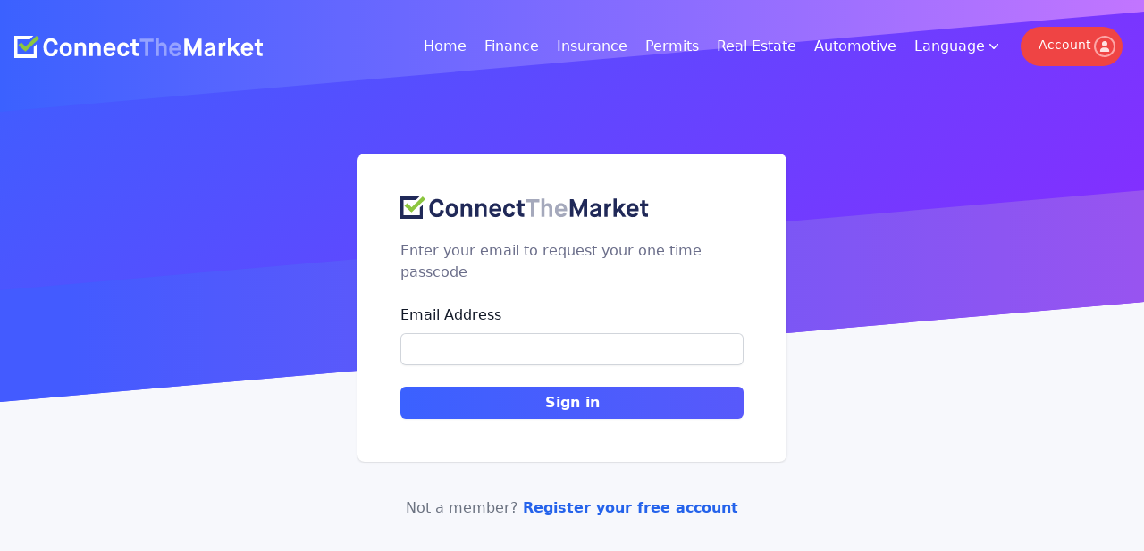

--- FILE ---
content_type: text/html; charset=utf-8
request_url: https://connectthemarket.com/en-cw/account/login?ReturnUrl=%2Fnl-cw%2Freal-estate%2Flisting%2F19015%2Fnew-enquiry
body_size: 6655
content:
<!DOCTYPE html>
<html lang="en">
<head>
    <meta charset="utf-8" />
    <meta name="viewport" content="width=device-width, initial-scale=1.0" />
    <title>Login to your account - Connect The Market</title>

    

    <link rel="stylesheet" href="/css/site.css?v=18u6YJpWh4vSM-lXVzfaeF6hAl22SGhFAnEO2UiTMWQ" />
    <script src="https://cdn.connectthemarket.com/lib/alpinejs/alpinejs.ui.cdn.min.js" defer></script>
    <script src="https://cdn.connectthemarket.com/lib/alpinejs/alpinejs.focus.cdn.min.js" defer></script>
    <script src="https://cdn.connectthemarket.com/lib/alpinejs/alpinejs.cdn.min.js" defer></script>


    <link rel="icon" type="image/svg+xml" href="/favicon.svg">
<link rel="apple-touch-icon" sizes="180x180" href="/apple-touch-icon.png">
<link rel="icon" type="image/png" sizes="32x32" href="/favicon-32x32.png">
<link rel="icon" type="image/png" sizes="16x16" href="/favicon-16x16.png">
<link rel="manifest" href="/site.webmanifest">
<link rel="mask-icon" href="/safari-pinned-tab.svg" color="#202958">
<link rel="icon" href="/favicon.ico" type="image/x-icon">
<meta name="msapplication-TileColor" content="#da532c">
<meta name="theme-color" content="#ffffff">

    

    

<script defer data-domain="connectthemarket.com" src="https://l.connectthemarket.com/js/script.hash.outbound-links.pageview-props.tagged-events.js"></script>
<script>window.plausible = window.plausible || function() { (window.plausible.q = window.plausible.q || []).push(arguments) }</script>
</head>
<body x-data="{ isMobileMenuOpen: false }">
    <header id="juicy-header">
        <div class="pattern blue-purple"></div>
        <div class="container px-4 mx-auto pt-5" id="primary-header">
            <nav class="border-gray-200 py-2.5 dark:bg-gray-800">
                <div class="flex flex-wrap justify-between items-center mx-auto">
                    <a href="/en-cw/" class="flex items-center">
                        <img src="/img/logo-light.svg" style="height:25px;" class="mr-3 h-6 sm:h-9" alt="Connect The Market Logo" />
                    </a>
                    <div class="flex items-center lg:order-2">
                        <div class="hidden sm:block relative lg:order-1" x-data="{ 'showMenu': false }" @keydown.escape="showMenu = false">
                            <button type="button" class="inline-flex items-center gap-x-1 leading-6 text-white mr-5" aria-expanded="false"
                            @click="showMenu = !showMenu">
                                <span>Language</span>
                                <svg class="h-5 w-5" viewBox="0 0 20 20" fill="currentColor" aria-hidden="true">
                                    <path fill-rule="evenodd" d="M5.23 7.21a.75.75 0 011.06.02L10 11.168l3.71-3.938a.75.75 0 111.08 1.04l-4.25 4.5a.75.75 0 01-1.08 0l-4.25-4.5a.75.75 0 01.02-1.06z" clip-rule="evenodd" />
                                </svg>
                            </button>

                            <div class="absolute right-0 z-20 mt-5 flex w-screen max-w-max px-4"
                            style="display: none;"
                            x-show="showMenu"
                            x-transition:enter="transition ease-out duration-200"
                            x-transition:enter-start="opacity-0 translate-y-1"
                            x-transition:enter-end="opacity-100 translate-y-0"
                            x-transition:leave="transition ease-in duration-150"
                            x-transition:leave-start="opacity-100 translate-y-0"
                            x-transition:leave-end="opacity-0 translate-y-1"
                            @click.away="showMenu = false">
                                <div class="w-screen max-w-md flex-auto overflow-hidden rounded-md bg-white text-sm leading-6 shadow-lg ring-1 ring-gray-900/5 lg:max-w-3xl">
                                    <div class="grid grid-cols-1 gap-x-6 gap-y-1 p-4 lg:grid-cols-1">
                                        <div class="group relative flex gap-x-6 rounded-lg p-4 hover:bg-gray-50">
                                            <div class="mt-1 flex h-11 w-11 flex-none items-center justify-center rounded-lg bg-gray-50 group-hover:bg-white">
                                                <svg class="h-6 w-6 text-gray-600 group-hover:text-blue-600" fill="none" stroke-width="1.5" stroke="currentColor" aria-hidden="true" viewBox="0 0 32 32" enable-background="new 0 0 32 32" xml:space="preserve">>
                                                    <g id="XMLID_1419_">
                                                        <path id="XMLID_1421_" fill="none" stroke="#263238" stroke-linecap="round" stroke-linejoin="round" stroke-miterlimit="10" d="
			M22.887,5.063l-1.063,0.336c-0.207,0.064-0.378,0.211-0.475,0.404l-0.744,1.489c-0.068,0.136-0.174,0.25-0.305,0.328l-1.996,1.198
			c-0.193,0.115-0.329,0.308-0.373,0.528l0,0c-0.223,1.114,0.629,2.153,1.765,2.153H22.5" />
                                                        <path id="XMLID_1420_" fill="none" stroke="#263238" stroke-linecap="round" stroke-linejoin="round" stroke-miterlimit="10" d="
			M24.316,11.5c0.566,0,0.954,0.572,0.743,1.098l-0.435,1.083c-0.516,0.936-1.853,1.034-2.489,0.111
			C22,13.596,21.758,13.5,21.52,13.5h-5.066c-0.281,0-0.542,0.147-0.687,0.389l-0.595,0.991c-0.334,0.558-0.035,1.279,0.595,1.437
			c0,0,0.733,0.495,0.733,0.939v1.954c0,0.188,0.065,0.369,0.186,0.513l2.074,2.489c0.152,0.183,0.378,0.288,0.615,0.288h2.583
			c0.327,0,0.622,0.199,0.743,0.503L23.5,25l0,0l1.502,0.265l1.388,0.245c0.282,0.05,0.575-0.051,0.758-0.271" />
                                                        <path id="XMLID_1203_" fill="none" stroke="#263238" stroke-linecap="round" stroke-linejoin="round" stroke-miterlimit="10" d="
			M3.483,17.42C3.39,18.031,2.861,18.5,2.223,18.5H1.731c0.628,3.593,2.577,6.73,5.334,8.896l1.3-2.624
			c0.089-0.179,0.217-0.334,0.377-0.453c0.371-0.279,1.08-0.811,1.475-1.106c0.187-0.141,0.327-0.323,0.414-0.54
			c0.206-0.516,0.601-1.501,0.778-1.946c0.06-0.15,0.091-0.305,0.091-0.467c0-0.243,0-0.649,0-1.106
			c0-1.069-1.237-1.664-2.072-0.995L9.35,18.221C9.123,18.401,8.842,18.5,8.553,18.5H7.996c-0.586,0-1.096-0.398-1.237-0.966
			l-0.121-0.482c-0.088-0.351-0.021-0.724,0.181-1.023l0.654-0.967C7.71,14.71,8.105,14.5,8.529,14.5H8.65
			c1.011,0,1.619-1.122,1.068-1.971l-0.012-0.02C9.569,12.298,9.5,12.06,9.5,11.813v-1.524c0-0.482,0.271-0.923,0.702-1.14
			c0.382-0.19,0.856-0.429,1.257-0.629c0.544-0.272,0.846-0.898,0.658-1.478C11.85,6.211,11.275,5.529,10.5,5.5H8.528" />
                                                        <path id="XMLID_1007_" fill="none" stroke="#263238" stroke-linecap="round" stroke-linejoin="round" stroke-miterlimit="10" d="
			M2.966,15.739c0.034,0.025,0.068,0.052,0.101,0.08" />

                                                        <line id="XMLID_1392_" fill="none" stroke="#263238" stroke-linecap="round" stroke-linejoin="round" stroke-miterlimit="10" x1="11.381" y1="3.47" x2="11.754" y2="3.563" />
                                                        <path id="XMLID_990_" fill="none" stroke="#263238" stroke-linecap="round" stroke-linejoin="round" stroke-miterlimit="10" d="
			M13.042,3.886l1.216,0.304C14.889,4.348,15.5,3.87,15.5,3.219V1.525" />
                                                        <path id="XMLID_1037_" fill="none" stroke="#263238" stroke-linecap="round" stroke-linejoin="round" stroke-miterlimit="10" d="
			M22.574,27.024l-1.421-0.474c-0.938-0.313-1.96,0.139-2.361,1.042l-1.255,2.823" />
                                                        <path id="XMLID_3022_" fill="none" stroke="#263238" stroke-miterlimit="10" d="M16,30.5C8.005,30.5,1.5,23.995,1.5,16
			S8.005,1.5,16,1.5S30.5,8.005,30.5,16S23.995,30.5,16,30.5z" />

                                                        <line id="XMLID_1439_" fill="none" stroke="#263238" stroke-linecap="round" stroke-linejoin="round" stroke-miterlimit="10" x1="26.5" y1="10.5" x2="26.5" y2="10.6" />

                                                        <line id="XMLID_1438_" fill="none" stroke="#263238" stroke-linecap="round" stroke-linejoin="round" stroke-miterlimit="10" x1="20.5" y1="4.5" x2="20.5" y2="4.6" />

                                                        <line id="XMLID_979_" fill="none" stroke="#263238" stroke-linecap="round" stroke-linejoin="round" stroke-miterlimit="10" x1="26.5" y1="20.5" x2="26.5" y2="20.6" />

                                                        <line id="XMLID_1061_" fill="none" stroke="#263238" stroke-linecap="round" stroke-linejoin="round" stroke-miterlimit="10" x1="9.5" y1="25.5" x2="9.5" y2="25.6" />

                                                        <line id="XMLID_1436_" fill="none" stroke="#263238" stroke-linecap="round" stroke-linejoin="round" stroke-miterlimit="10" x1="16.5" y1="9.5" x2="16.5" y2="9.6" />
                                                        <path id="XMLID_1202_" fill="none" stroke="#263238" stroke-linecap="round" stroke-linejoin="round" stroke-miterlimit="10" d="
			M27.058,17.681c-0.478-0.298-0.86-0.725-1.107-1.23" />
                                                    </g>
                                                </svg>
                                            </div>
                                            <div>
                                                <span class="font-semibold text-gray-900">
                                                    Dutch Caribbean
                                                </span>
                                                <p class="mt-1 text-gray-600">
                                                    Currently, we provide our services in the Dutch Caribbean, which includes Curaçao, Aruba, St. Maarten and Bonaire.
                                                </p>
                                                <div class="mt-5 flex">
                                                    <a href="/en-cw/account/login" class="inline-flex justify-center rounded-md juicy-bg px-3 py-2 text-sm font-semibold text-white shadow-sm hover:bg-blue-500 focus-visible:outline focus-visible:outline-2 focus-visible:outline-offset-2 focus-visible:outline-blue-600 sm:col-start-2">
                                                        English
                                                    </a>
                                                    <a href="/nl-cw/account/login" class="ml-5 inline-flex justify-center rounded-md juicy-bg px-3 py-2 text-sm font-semibold text-white shadow-sm hover:bg-blue-500 focus-visible:outline focus-visible:outline-2 focus-visible:outline-offset-2 focus-visible:outline-blue-600 sm:col-start-2">
                                                        Dutch
                                                    </a>
                                                </div>
                                            </div>
                                        </div>

                                    </div>
                                </div>
                            </div>
                        </div>

                        <div class="hidden justify-between items-center w-full lg:flex lg:w-auto lg:order-0" id="mobile-menu-2">
<ul class="flex flex-col mt-4 font-medium lg:flex-row lg:space-x-5 lg:mt-0 mr-5">
<li>
	<a href="/en-cw" id="Home"
		class="block py-2 pr-4 pl-3 text-white bg-primary-700 lg:bg-transparent lg:text-primary-700 lg:p-0 dark:text-white">
		Home
	</a>
</li>

<li>
	<a href="/en-cw/finance" id="Finance"
		class="block py-2 pr-4 pl-3 text-white bg-primary-700 lg:bg-transparent lg:text-primary-700 lg:p-0 dark:text-white">
		Finance
	</a>
</li>

<li>
	<a href="/en-cw/insurance" id="Insurance"
		class="block py-2 pr-4 pl-3 text-white bg-primary-700 lg:bg-transparent lg:text-primary-700 lg:p-0 dark:text-white">
		Insurance
	</a>
</li>
<li>
	<a href="/en-cw/permits" id="Permits"
		class="block py-2 pr-4 pl-3 text-white bg-primary-700 lg:bg-transparent lg:text-primary-700 lg:p-0 dark:text-white">
Permits
	</a>
</li>
<li>
	<a href="/en-cw/real-estate" id="RealEstate"
		class="block py-2 pr-4 pl-3 text-white bg-primary-700 lg:bg-transparent lg:text-primary-700 lg:p-0 dark:text-white">
		Real Estate
	</a>
</li>
<li>
	<a href="/en-cw/automotive" id="Automotive"
		class="block py-2 pr-4 pl-3 text-white bg-primary-700 lg:bg-transparent lg:text-primary-700 lg:p-0 dark:text-white">
		Automotive
	</a>
</li>
</ul>                        </div>

                        <a href="/en-cw/account"
                        class="hidden lg:flex lg:w-auto lg:order-1 text-white bg-red-500 hover:bg-red-400 focus:ring-4 focus:ring-gray-300 font-medium rounded-full text-sm pl-4 pr-1 lg:pl-5 lg:pr-2 py-2 lg:py-2.5 mr-2 focus:outline-none">
                            Account
                            <span class="border-2 border-red-300 rounded-full inline-block ml-1 align-middle">
                                <svg xmlns="http://www.w3.org/2000/svg" viewBox="0 0 448 512" fill="currentColor" class="w-5 h-5 p-1 text-red-100">
                                    <path d="M224 256A128 128 0 1 0 224 0a128 128 0 1 0 0 256zm-45.7 48C79.8 304 0 383.8 0 482.3C0 498.7 13.3 512 29.7 512H418.3c16.4 0 29.7-13.3 29.7-29.7C448 383.8 368.2 304 269.7 304H178.3z" />
                                </svg>
                            </span>
                        </a>
                        <div class="flex lg:hidden">
                            <button type="button"
                            class="-m-2.5 inline-flex items-center justify-center rounded-md p-2.5 text-white"
                            @click="isMobileMenuOpen = !isMobileMenuOpen">
                                <span class="sr-only">Open main menu</span>
                                <svg class="h-6 w-6" fill="none" viewBox="0 0 24 24" stroke-width="1.5" stroke="currentColor" aria-hidden="true">
                                    <path stroke-linecap="round" stroke-linejoin="round" d="M3.75 6.75h16.5M3.75 12h16.5m-16.5 5.25h16.5" />
                                </svg>
                            </button>
                        </div>

                    </div>

                </div>
            </nav>



        </div>
    </header>
    <div class="lg:hidden" x-show="isMobileMenuOpen" role="dialog" aria-modal="true">
        <div class="fixed inset-0 z-10"></div>
        <div class="fixed inset-y-0 right-0 z-50 w-full overflow-y-auto bg-white px-4 py-8 sm:max-w-sm sm:ring-1 sm:ring-gray-900/10">
            <div class="flex items-center justify-between">
                <a href="#" class="">
                    <span class="sr-only">Connect The Market</span>
                    <img src="/img/logo-dark.svg" style="height:25px;" class="mr-3 h-6 sm:h-9" alt="Connect The Market Logo" />
                </a>
                <button type="button"
                class="-m-2.5 rounded-md p-2.5 text-gray-700"
                @click="isMobileMenuOpen = !isMobileMenuOpen">
                    <span class="sr-only">Close menu</span>
                    <svg class="h-6 w-6" fill="none" viewBox="0 0 24 24" stroke-width="1.5" stroke="currentColor" aria-hidden="true">
                        <path stroke-linecap="round" stroke-linejoin="round" d="M6 18L18 6M6 6l12 12" />
                    </svg>
                </button>
            </div>
            <div class="mt-6 flow-root">
                <div class="-my-6 divide-y divide-gray-500/10">
                    <div class="space-y-2 py-6">
<a href="/en-cw" class="-mx-3 block rounded-lg px-3 py-2 text-base font-semibold leading-7 text-gray-900 hover:bg-gray-50">
	Home
</a>
<a href="/en-cw/finance" class="-mx-3 block rounded-lg px-3 py-2 text-base font-semibold leading-7 text-gray-900 hover:bg-gray-50">
	Finance
</a>
<a href="/en-cw/insurance" class="-mx-3 block rounded-lg px-3 py-2 text-base font-semibold leading-7 text-gray-900 hover:bg-gray-50">
	Insurance
</a>
<a href="/en-cw/permits" class="-mx-3 block rounded-lg px-3 py-2 text-base font-semibold leading-7 text-gray-900 hover:bg-gray-50">
	Permits
</a>
<a href="/en-cw/real-estate" class="-mx-3 block rounded-lg px-3 py-2 text-base font-semibold leading-7 text-gray-900 hover:bg-gray-50">
	Real Estate
</a>
<a href="/en-cw/automotive" class="-mx-3 block rounded-lg px-3 py-2 text-base font-semibold leading-7 text-gray-900 hover:bg-gray-50">
	Automotive
</a>
                        <a href="/en-cw/account"
                        class="-mx-3 block rounded-lg px-3 py-2 text-base font-semibold leading-7 text-gray-900 hover:bg-gray-50">
                            Account
                        </a>
                            <a href="/nl-cw/account/login"
                            class="-mx-3 block rounded-lg px-3 py-2 text-base font-semibold leading-7 text-gray-900 hover:bg-gray-50">
                                Switch to Dutch
                            </a>
                    </div>
                </div>
            </div>
        </div>
    </div>

    <div id="content-container" class="container px-4 mx-auto z-10">

        <div class="mx-auto lg:flex">

            <main class="lg:px-4 lg:flex-auto lg:px-0">
                <div class="lg:mx-auto max-w-2xl space-y-16 lg:space-y-20 lg:mx-0 lg:max-w-none">
                    
<div class="flex min-h-full flex-col justify-center py-12 sm:px-6 lg:px-8 ">

    <div class="mt-10 sm:mx-auto sm:w-full sm:max-w-[480px]">
        <div class="bg-white px-6 py-12 shadow sm:rounded-lg sm:px-12">
            <div class="w-full col-span-4 sm:col-span-3 lg:col-span-1">
                <a href="/en-cw"><img src="/img/logo-dark.svg" style="height:25px;" class="mr-3 mb-6 h-6 sm:h-9" alt="Connect The Market Logo"> </a>
            </div>
            <form class="space-y-6" action="#" method="POST">
                <p>Enter your email to request your one time passcode</p>
                <div>
                    <label for="email" class="block text-sm/6 font-medium text-gray-900">Email Address</label>
                    <div class="mt-2">
                        <input type="email" autocomplete="email" required class="block w-full rounded-md border-0 py-1.5 text-gray-900 shadow-sm ring-1 ring-inset ring-gray-300 placeholder:text-gray-400 focus:ring-2 focus:ring-inset focus:ring-blue-600 sm:text-sm/6" data-val="true" data-val-email="The Email Address field is not a valid e-mail address." data-val-required="Email Address is required" id="Email" name="Email" value="">
                    </div>
                </div>

                <div>
                    <button type="submit" class="flex w-full justify-center rounded-md juicy-bg px-3 py-1.5 text-sm/6 font-semibold text-white shadow-sm hover:bg-blue-500 focus-visible:outline focus-visible:outline-2 focus-visible:outline-offset-2 focus-visible:outline-blue-600">
                        Sign in
                    </button>
                </div>
            </form>

        </div>

        <p class="mt-10 text-center text-sm/6 text-gray-500">
            Not a member?
            <a href="/en-cw/account/register" class="font-semibold text-blue-600 hover:text-blue-500">Register your free account</a>
        </p>
    </div>
</div>

                </div>
            </main>
        </div>
    </div>
    <footer>
        <div class="relative z-5">
            <div class="footer-content container px-4 mx-auto">
<div class="grid grid-cols-3 gap-4 mt-20 sm:grid-cols-3 lg:grid-cols-4">
	<div class="w-full col-span-4 sm:col-span-3 lg:col-span-1">
		<a href="/en-cw"><img src="/img/logo-dark.svg" style="height:25px;" class="mr-3 h-6 sm:h-9" alt="Connect The Market Logo" /> </a>                       
	</div>
	<div class="w-full">
		<ul>
			<li class="footer-header">Connect The Market</li>
			<li><a href="/en-cw/finance/mortgage/calculators">Mortgage Calculators</a></li>
			<li><a href="/en-cw/about-us">About Us</a></li>
			<li><a href="/en-cw/partners">Partnerships</a></li>
			<li><a href="/en-cw/contact-us">Contact Us</a></li>
		</ul>
	</div>
	<div class="w-full">
		<ul>
			<li class="footer-header">Get Started</li>
			<li><a href="/en-cw/">Home</a></li>
			<li><a href="/en-cw/account">Your Account</a></li>
<li><a href="/en-cw/guides">Guides</a></li>
		
		</ul>
	</div>
	<div class="w-full">
		<ul>
			<li class="footer-header">Policies</li>
			<li><a href="/en-cw/privacy-policy">Privacy Policy</a></li>
			<li><a href="/en-cw/terms-of-use">Terms of Use</a></li>
		</ul>
	</div>
</div>                <p class="text-center copyright py-5">
                    <small>
                        Copyright &copy; 2026 Connect The Market.
                    </small>
                </p>
            </div>
        </div>
    </footer>

    <script src="https://cdn.connectthemarket.com/lib/popper/popper.min.js" asp-asp-append-version="true"></script>
    <script src="https://cdn.connectthemarket.com/lib/tippy/tippy-bundle.umd.min.js" asp-asp-append-version="true"></script>
    <script>
        document.addEventListener('alpine:init', () => {
            Alpine.magic('tooltip', el => message => {
                let instance = tippy(el, { content: message, trigger: 'manual' })

                instance.show()

                setTimeout(() => {
                    instance.hide()

                    setTimeout(() => instance.destroy(), 150)
                }, 2000)
            })

            Alpine.directive('tooltip', (el, { expression }) => {
                tippy(el, { content: expression })
            })
        })
    </script>

    

    <form method="post" id="logoutForm" action="/en-cw/account/logout">
        <input name="__RequestVerificationToken" type="hidden" value="CfDJ8IogmQh7ZclBrzwEiA6oYy1zVQ5bpk4rSOR8ZoJvNRtyFAOSzr36ing-22S6sw4W5JWntaFjtHgiM2kDMNDpqF67FiI9xWT0tuaaABxX3teMA-WomcbsEPjRSWuOIWkfl7YmRh5T6nv5fJjigoEzQG8" />
    </form>
</body>
</html>



--- FILE ---
content_type: image/svg+xml
request_url: https://connectthemarket.com/img/logo-dark.svg
body_size: 2787
content:
<?xml version="1.0" encoding="UTF-8" standalone="no"?><!DOCTYPE svg PUBLIC "-//W3C//DTD SVG 1.1//EN" "http://www.w3.org/Graphics/SVG/1.1/DTD/svg11.dtd"><svg width="100%" height="100%" viewBox="0 0 11929 1071" version="1.1" xmlns="http://www.w3.org/2000/svg" xmlns:xlink="http://www.w3.org/1999/xlink" xml:space="preserve" xmlns:serif="http://www.serif.com/" style="fill-rule:evenodd;clip-rule:evenodd;stroke-linejoin:round;stroke-miterlimit:2;"><g transform="matrix(1,0,0,1,-493.321,-1957.07)"><g><g transform="matrix(1,0,0,1,1841.15,2054.4)"><g transform="matrix(1200,0,0,1200,0,876)"><path d="M0.481,-0.278L0.621,-0.247C0.61,-0.165 0.58,-0.101 0.532,-0.055C0.483,-0.008 0.421,0.015 0.344,0.015C0.255,0.015 0.181,-0.016 0.124,-0.078C0.068,-0.141 0.04,-0.235 0.04,-0.361C0.04,-0.471 0.07,-0.558 0.129,-0.621C0.189,-0.684 0.26,-0.715 0.343,-0.715C0.414,-0.715 0.475,-0.692 0.526,-0.647C0.577,-0.602 0.606,-0.542 0.614,-0.466L0.48,-0.445C0.474,-0.49 0.46,-0.525 0.437,-0.551C0.413,-0.577 0.383,-0.59 0.344,-0.59C0.298,-0.59 0.259,-0.57 0.227,-0.53C0.195,-0.49 0.179,-0.434 0.179,-0.361C0.179,-0.278 0.194,-0.216 0.224,-0.173C0.254,-0.131 0.294,-0.11 0.344,-0.11C0.423,-0.11 0.468,-0.166 0.481,-0.278Z" style="fill:rgb(32,41,88);fill-rule:nonzero;"/></g><g transform="matrix(1200,0,0,1200,787.2,876)"><path d="M0.195,-0.144C0.216,-0.116 0.245,-0.102 0.283,-0.102C0.321,-0.102 0.35,-0.116 0.371,-0.144C0.392,-0.173 0.403,-0.214 0.403,-0.265C0.403,-0.317 0.392,-0.357 0.37,-0.385C0.349,-0.414 0.32,-0.428 0.283,-0.428C0.246,-0.428 0.217,-0.414 0.195,-0.386C0.174,-0.357 0.163,-0.317 0.163,-0.265C0.163,-0.213 0.174,-0.173 0.195,-0.144ZM0.035,-0.265C0.035,-0.352 0.059,-0.42 0.107,-0.47C0.155,-0.52 0.214,-0.545 0.283,-0.545C0.352,-0.545 0.411,-0.52 0.459,-0.47C0.507,-0.42 0.531,-0.352 0.531,-0.265C0.531,-0.176 0.508,-0.108 0.461,-0.059C0.414,-0.01 0.354,0.015 0.283,0.015C0.212,0.015 0.152,-0.01 0.105,-0.059C0.058,-0.108 0.035,-0.176 0.035,-0.265Z" style="fill:rgb(32,41,88);fill-rule:nonzero;"/></g><g transform="matrix(1200,0,0,1200,1466.4,876)"><path d="M0.2,-0L0.07,-0L0.07,-0.53L0.195,-0.53L0.195,-0.479L0.197,-0.479C0.212,-0.498 0.232,-0.514 0.258,-0.527C0.283,-0.539 0.31,-0.545 0.337,-0.545C0.396,-0.545 0.442,-0.528 0.475,-0.493C0.508,-0.458 0.525,-0.409 0.525,-0.347L0.525,-0L0.395,-0L0.395,-0.315C0.395,-0.352 0.388,-0.38 0.374,-0.398C0.359,-0.416 0.335,-0.425 0.302,-0.425C0.27,-0.425 0.245,-0.416 0.227,-0.398C0.209,-0.379 0.2,-0.355 0.2,-0.324L0.2,-0Z" style="fill:rgb(32,41,88);fill-rule:nonzero;"/></g><g transform="matrix(1200,0,0,1200,2174.4,876)"><path d="M0.2,-0L0.07,-0L0.07,-0.53L0.195,-0.53L0.195,-0.479L0.197,-0.479C0.212,-0.498 0.232,-0.514 0.258,-0.527C0.283,-0.539 0.31,-0.545 0.337,-0.545C0.396,-0.545 0.442,-0.528 0.475,-0.493C0.508,-0.458 0.525,-0.409 0.525,-0.347L0.525,-0L0.395,-0L0.395,-0.315C0.395,-0.352 0.388,-0.38 0.374,-0.398C0.359,-0.416 0.335,-0.425 0.302,-0.425C0.27,-0.425 0.245,-0.416 0.227,-0.398C0.209,-0.379 0.2,-0.355 0.2,-0.324L0.2,-0Z" style="fill:rgb(32,41,88);fill-rule:nonzero;"/></g><g transform="matrix(1200,0,0,1200,2882.4,876)"><path d="M0.414,-0.183L0.505,-0.103C0.451,-0.024 0.378,0.015 0.286,0.015C0.212,0.015 0.152,-0.01 0.105,-0.061C0.058,-0.112 0.035,-0.18 0.035,-0.265C0.035,-0.35 0.058,-0.417 0.104,-0.468C0.151,-0.519 0.21,-0.545 0.28,-0.545C0.351,-0.545 0.409,-0.519 0.454,-0.468C0.5,-0.417 0.523,-0.35 0.523,-0.265L0.523,-0.226L0.167,-0.226C0.169,-0.185 0.18,-0.154 0.201,-0.133C0.221,-0.111 0.249,-0.1 0.284,-0.1C0.312,-0.1 0.336,-0.107 0.356,-0.121C0.375,-0.134 0.395,-0.155 0.414,-0.183ZM0.167,-0.323L0.397,-0.323C0.394,-0.357 0.382,-0.384 0.362,-0.403C0.341,-0.422 0.314,-0.431 0.28,-0.431C0.249,-0.431 0.223,-0.421 0.202,-0.401C0.181,-0.38 0.17,-0.354 0.167,-0.323Z" style="fill:rgb(32,41,88);fill-rule:nonzero;"/></g><g transform="matrix(1200,0,0,1200,3552,876)"><path d="M0.388,-0.214L0.511,-0.182C0.499,-0.119 0.473,-0.07 0.433,-0.036C0.393,-0.002 0.343,0.015 0.282,0.015C0.211,0.015 0.151,-0.01 0.104,-0.059C0.058,-0.108 0.035,-0.176 0.035,-0.265C0.035,-0.352 0.059,-0.421 0.106,-0.47C0.154,-0.52 0.213,-0.545 0.283,-0.545C0.342,-0.545 0.392,-0.528 0.432,-0.493C0.472,-0.458 0.497,-0.412 0.506,-0.354L0.385,-0.331C0.372,-0.396 0.338,-0.428 0.283,-0.428C0.246,-0.428 0.216,-0.414 0.195,-0.386C0.174,-0.358 0.163,-0.318 0.163,-0.265C0.163,-0.212 0.173,-0.172 0.195,-0.144C0.216,-0.116 0.245,-0.102 0.283,-0.102C0.342,-0.102 0.377,-0.139 0.388,-0.214Z" style="fill:rgb(32,41,88);fill-rule:nonzero;"/></g><g transform="matrix(1200,0,0,1200,4201.2,876)"><path d="M0.097,-0.189L0.097,-0.42L0.015,-0.42L0.015,-0.53L0.1,-0.53L0.1,-0.66L0.223,-0.66L0.223,-0.53L0.357,-0.53L0.357,-0.42L0.225,-0.42L0.225,-0.201C0.225,-0.172 0.23,-0.153 0.239,-0.141C0.249,-0.131 0.268,-0.125 0.296,-0.125L0.339,-0.125L0.339,-0L0.284,-0C0.213,-0 0.164,-0.015 0.137,-0.045C0.11,-0.074 0.097,-0.122 0.097,-0.189Z" style="fill:rgb(32,41,88);fill-rule:nonzero;"/></g><g transform="matrix(1200,0,0,1200,4665.6,876)"><path d="M0.35,-0L0.215,-0L0.215,-0.575L0.01,-0.575L0.01,-0.7L0.555,-0.7L0.555,-0.575L0.35,-0.575L0.35,-0Z" style="fill:rgb(32,41,88);fill-opacity:0.4;fill-rule:nonzero;"/></g><g transform="matrix(1200,0,0,1200,5343.6,876)"><path d="M0.2,-0L0.07,-0L0.07,-0.73L0.2,-0.73L0.2,-0.479L0.202,-0.479C0.213,-0.497 0.231,-0.513 0.256,-0.526C0.281,-0.539 0.306,-0.545 0.331,-0.545C0.388,-0.545 0.433,-0.528 0.466,-0.493C0.499,-0.458 0.516,-0.412 0.516,-0.353L0.516,-0L0.386,-0L0.386,-0.324C0.386,-0.355 0.378,-0.379 0.362,-0.398C0.346,-0.416 0.323,-0.425 0.292,-0.425C0.263,-0.425 0.24,-0.417 0.224,-0.4C0.208,-0.383 0.2,-0.361 0.2,-0.333L0.2,-0Z" style="fill:rgb(32,41,88);fill-opacity:0.4;fill-rule:nonzero;"/></g><g transform="matrix(1200,0,0,1200,6040.8,876)"><path d="M0.414,-0.183L0.505,-0.103C0.451,-0.024 0.378,0.015 0.286,0.015C0.212,0.015 0.152,-0.01 0.105,-0.061C0.058,-0.112 0.035,-0.18 0.035,-0.265C0.035,-0.35 0.058,-0.417 0.104,-0.468C0.151,-0.519 0.21,-0.545 0.28,-0.545C0.351,-0.545 0.409,-0.519 0.454,-0.468C0.5,-0.417 0.523,-0.35 0.523,-0.265L0.523,-0.226L0.167,-0.226C0.169,-0.185 0.18,-0.154 0.201,-0.133C0.221,-0.111 0.249,-0.1 0.284,-0.1C0.312,-0.1 0.336,-0.107 0.356,-0.121C0.375,-0.134 0.395,-0.155 0.414,-0.183ZM0.167,-0.323L0.397,-0.323C0.394,-0.357 0.382,-0.384 0.362,-0.403C0.341,-0.422 0.314,-0.431 0.28,-0.431C0.249,-0.431 0.223,-0.421 0.202,-0.401C0.181,-0.38 0.17,-0.354 0.167,-0.323Z" style="fill:rgb(32,41,88);fill-opacity:0.4;fill-rule:nonzero;"/></g><g transform="matrix(1200,0,0,1200,6710.4,876)"><path d="M0.211,-0L0.08,-0L0.08,-0.7L0.219,-0.7L0.422,-0.246L0.424,-0.246L0.627,-0.7L0.767,-0.7L0.767,-0L0.635,-0L0.635,-0.43L0.633,-0.43L0.434,-0L0.412,-0L0.213,-0.43L0.211,-0.43L0.211,-0Z" style="fill:rgb(32,41,88);fill-rule:nonzero;"/></g><g transform="matrix(1200,0,0,1200,7726.8,876)"><path d="M0.481,-0L0.372,-0L0.372,-0.051L0.37,-0.051C0.37,-0.05 0.369,-0.048 0.366,-0.043C0.363,-0.039 0.357,-0.034 0.35,-0.027C0.343,-0.02 0.334,-0.014 0.324,-0.008C0.313,-0.002 0.299,0.003 0.282,0.008C0.265,0.013 0.246,0.015 0.226,0.015C0.165,0.015 0.117,0 0.085,-0.029C0.051,-0.058 0.035,-0.096 0.035,-0.142C0.035,-0.187 0.049,-0.222 0.076,-0.247C0.102,-0.271 0.149,-0.291 0.215,-0.307C0.278,-0.322 0.316,-0.334 0.329,-0.342C0.344,-0.351 0.352,-0.364 0.352,-0.379C0.352,-0.396 0.344,-0.409 0.329,-0.42C0.314,-0.43 0.291,-0.435 0.262,-0.435C0.229,-0.435 0.204,-0.428 0.188,-0.413C0.172,-0.399 0.159,-0.377 0.15,-0.348L0.042,-0.393C0.055,-0.439 0.081,-0.476 0.118,-0.503C0.155,-0.531 0.203,-0.545 0.26,-0.545C0.325,-0.545 0.378,-0.528 0.419,-0.494C0.46,-0.46 0.481,-0.407 0.481,-0.336L0.481,-0ZM0.241,-0.217C0.21,-0.21 0.188,-0.201 0.177,-0.19C0.166,-0.179 0.16,-0.166 0.16,-0.151C0.16,-0.115 0.186,-0.097 0.238,-0.097C0.276,-0.097 0.305,-0.104 0.326,-0.118C0.346,-0.133 0.356,-0.152 0.356,-0.175L0.356,-0.267L0.354,-0.267C0.35,-0.26 0.347,-0.256 0.345,-0.254C0.335,-0.244 0.3,-0.232 0.241,-0.217Z" style="fill:rgb(32,41,88);fill-rule:nonzero;"/></g><g transform="matrix(1200,0,0,1200,8376,876)"><path d="M0.2,-0L0.07,-0L0.07,-0.53L0.193,-0.53L0.193,-0.474L0.195,-0.474C0.205,-0.494 0.22,-0.51 0.239,-0.522C0.259,-0.534 0.281,-0.54 0.304,-0.54C0.322,-0.54 0.338,-0.537 0.352,-0.53L0.332,-0.404C0.316,-0.409 0.302,-0.412 0.291,-0.412C0.23,-0.412 0.2,-0.372 0.2,-0.291L0.2,-0Z" style="fill:rgb(32,41,88);fill-rule:nonzero;"/></g><g transform="matrix(1200,0,0,1200,8816.4,876)"><path d="M0.2,-0L0.07,-0L0.07,-0.73L0.2,-0.73L0.2,-0.311L0.202,-0.311L0.395,-0.53L0.558,-0.53L0.367,-0.315L0.575,-0L0.431,-0L0.269,-0.242L0.267,-0.242L0.2,-0.166L0.2,-0Z" style="fill:rgb(32,41,88);fill-rule:nonzero;"/></g><g transform="matrix(1200,0,0,1200,9482.4,876)"><path d="M0.414,-0.183L0.505,-0.103C0.451,-0.024 0.378,0.015 0.286,0.015C0.212,0.015 0.152,-0.01 0.105,-0.061C0.058,-0.112 0.035,-0.18 0.035,-0.265C0.035,-0.35 0.058,-0.417 0.104,-0.468C0.151,-0.519 0.21,-0.545 0.28,-0.545C0.351,-0.545 0.409,-0.519 0.454,-0.468C0.5,-0.417 0.523,-0.35 0.523,-0.265L0.523,-0.226L0.167,-0.226C0.169,-0.185 0.18,-0.154 0.201,-0.133C0.221,-0.111 0.249,-0.1 0.284,-0.1C0.312,-0.1 0.336,-0.107 0.356,-0.121C0.375,-0.134 0.395,-0.155 0.414,-0.183ZM0.167,-0.323L0.397,-0.323C0.394,-0.357 0.382,-0.384 0.362,-0.403C0.341,-0.422 0.314,-0.431 0.28,-0.431C0.249,-0.431 0.223,-0.421 0.202,-0.401C0.181,-0.38 0.17,-0.354 0.167,-0.323Z" style="fill:rgb(32,41,88);fill-rule:nonzero;"/></g><g transform="matrix(1200,0,0,1200,10152,876)"><path d="M0.097,-0.189L0.097,-0.42L0.015,-0.42L0.015,-0.53L0.1,-0.53L0.1,-0.66L0.223,-0.66L0.223,-0.53L0.357,-0.53L0.357,-0.42L0.225,-0.42L0.225,-0.201C0.225,-0.172 0.23,-0.153 0.239,-0.141C0.249,-0.131 0.268,-0.125 0.296,-0.125L0.339,-0.125L0.339,-0L0.284,-0C0.213,-0 0.164,-0.015 0.137,-0.045C0.11,-0.074 0.097,-0.122 0.097,-0.189Z" style="fill:rgb(32,41,88);fill-rule:nonzero;"/></g></g><g transform="matrix(16.3865,0,0,16.3865,686.303,2278.26)"><path d="M0,7.597L20.885,27.182L61.348,-11.817L53.58,-19.585L20.885,12.261L8.35,-0.274L0,7.597Z" style="fill:rgb(140,198,63);fill-rule:nonzero;"/></g><g transform="matrix(16.3865,0,0,16.3865,1412.08,3027.73)"><path d="M0,-65.338L-56.068,-65.338L-56.068,0L9.271,0L9.271,-40.737L0.956,-32.721L0.956,-10.315L-46.753,-10.315L-46.753,-55.023L-10.59,-55.023L0,-65.338Z" style="fill:rgb(32,41,88);fill-rule:nonzero;"/></g></g></g></svg>

--- FILE ---
content_type: application/javascript
request_url: https://cdn.connectthemarket.com/lib/alpinejs/alpinejs.ui.cdn.min.js
body_size: 8300
content:
(()=>{function h(i,e,t,a){return{items:[],activeKey:null,orderedKeys:[],activatedByKeyPress:!1,activateSelectedOrFirst:i.debounce(function(){a(!1)}),registerItem(s,n,r,_){this.items.push({key:s,el:n,value:r,disabled:_}),this.orderedKeys.push(s),this.reorderKeys(),this.activateSelectedOrFirst()},unregisterItem(s){let n=this.items.findIndex(r=>r.key===s);n!==-1&&this.items.splice(n,1),n=this.orderedKeys.indexOf(s),n!==-1&&this.orderedKeys.splice(n,1),this.reorderKeys(),this.activateSelectedOrFirst()},getItemByKey(s){return this.items.find(n=>n.key===s)},getItemByValue(s){return this.items.find(n=>i.raw(n.value)===i.raw(s))},getItemByEl(s){return this.items.find(n=>n.el===s)},getItemsByValues(s){let n=s.map(_=>i.raw(_)),r=this.items.filter(_=>n.includes(i.raw(_.value)));return r=r.slice().sort((_,o)=>{let l=_.el.compareDocumentPosition(o.el);return l&Node.DOCUMENT_POSITION_FOLLOWING?-1:l&Node.DOCUMENT_POSITION_PRECEDING?1:0}),r},getActiveItem(){if(!this.hasActive())return null;let s=this.items.find(n=>n.key===this.activeKey);return s||this.deactivateKey(this.activeKey),s},activateItem(s){s&&this.activateKey(s.key)},reorderKeys:i.debounce(function(){this.orderedKeys=this.items.map(s=>s.key),this.orderedKeys=this.orderedKeys.slice().sort((s,n)=>{if(s===null||n===null)return 0;let r=this.items.find(l=>l.key===s).el,_=this.items.find(l=>l.key===n).el,o=r.compareDocumentPosition(_);return o&Node.DOCUMENT_POSITION_FOLLOWING?-1:o&Node.DOCUMENT_POSITION_PRECEDING?1:0}),this.orderedKeys.includes(this.activeKey)||this.deactivateKey(this.activeKey)}),activeEl(){if(this.activeKey)return this.items.find(s=>s.key===this.activeKey).el},isActiveEl(s){let n=this.items.find(r=>r.el===s);return this.activeKey===n},activateEl(s){let n=this.items.find(r=>r.el===s);this.activateKey(n.key)},isDisabledEl(s){return this.items.find(n=>n.el===s).disabled},get isScrollingTo(){return this.scrollingCount>0},scrollingCount:0,activateAndScrollToKey(s,n){if(!this.getItemByKey(s))return;this.scrollingCount++,this.activateKey(s,n),this.items.find(_=>_.key===s).el.scrollIntoView({block:"nearest"}),setTimeout(()=>{this.scrollingCount--},25)},isDisabled(s){let n=this.items.find(r=>r.key===s);return n?n.disabled:!1},get nonDisabledOrderedKeys(){return this.orderedKeys.filter(s=>!this.isDisabled(s))},hasActive(){return!!this.activeKey},wasActivatedByKeyPress(){return this.activatedByKeyPress},isActiveKey(s){return this.activeKey===s},activateKey(s,n=!1){this.isDisabled(s)||(this.activeKey=s,this.activatedByKeyPress=n)},deactivateKey(s){this.activeKey===s&&(this.activeKey=null,this.activatedByKeyPress=!1)},deactivate(){this.activeKey&&(this.isScrollingTo||(this.activeKey=null,this.activatedByKeyPress=!1))},nextKey(){if(!this.activeKey)return;let s=this.nonDisabledOrderedKeys.findIndex(n=>n===this.activeKey);return this.nonDisabledOrderedKeys[s+1]},prevKey(){if(!this.activeKey)return;let s=this.nonDisabledOrderedKeys.findIndex(n=>n===this.activeKey);return this.nonDisabledOrderedKeys[s-1]},firstKey(){return this.nonDisabledOrderedKeys[0]},lastKey(){return this.nonDisabledOrderedKeys[this.nonDisabledOrderedKeys.length-1]},searchQuery:"",clearSearch:i.debounce(function(){this.searchQuery=""},350),searchKey(s){this.clearSearch(),this.searchQuery+=s;let n;for(let r in this.items)if(this.items[r].el.textContent.trim().toLowerCase().startsWith(this.searchQuery)){n=this.items[r].key;break}if(this.nonDisabledOrderedKeys.includes(n))return n},activateByKeyEvent(s,n=!1,r=()=>!1,_=()=>{},o){let l,u;o(!0);let f=!0;switch(s.key){case["ArrowDown","ArrowRight"][t==="vertical"?0:1]:if(s.preventDefault(),s.stopPropagation(),o(!1),!r()){_();break}this.reorderKeys(),u=this.hasActive(),l=u?this.nextKey():this.firstKey();break;case["ArrowUp","ArrowLeft"][t==="vertical"?0:1]:if(s.preventDefault(),s.stopPropagation(),o(!1),!r()){_();break}this.reorderKeys(),u=this.hasActive(),l=u?this.prevKey():this.lastKey();break;case"Home":case"PageUp":s.preventDefault(),s.stopPropagation(),o(!1),this.reorderKeys(),u=this.hasActive(),l=this.firstKey();break;case"End":case"PageDown":s.preventDefault(),s.stopPropagation(),o(!1),this.reorderKeys(),u=this.hasActive(),l=this.lastKey();break;default:f=this.activatedByKeyPress,n&&s.key.length===1&&(l=this.searchKey(s.key));break}l&&this.activateAndScrollToKey(l,f)}}}function c(i,e,t,a){let s=p(t,a);s.forEach(_=>_._x_hiddenInput=!0),s.forEach(_=>_._x_ignore=!0);let n=e.children,r=[];for(let _=0;_<n.length;_++){let o=n[_];if(o._x_hiddenInput)r.push(o);else break}i.mutateDom(()=>{r.forEach(_=>_.remove()),s.reverse().forEach(_=>e.prepend(_))})}function p(i,e,t=[]){if(S(e))for(let a in e)t=t.concat(p(`${i}[${a}]`,e[a]));else{let a=document.createElement("input");return a.setAttribute("type","hidden"),a.setAttribute("name",i),a.setAttribute("value",""+e),[a]}return t}function S(i){return typeof i=="object"&&i!==null}function b(i){i.directive("combobox",(e,t,{evaluate:a})=>{t.value==="input"?D(e,i):t.value==="button"?I(e,i):t.value==="label"?N(e,i):t.value==="options"?T(e,i):t.value==="option"?P(e,i,t,a):K(e,i)}).before("bind"),i.magic("combobox",e=>{let t=i.$data(e);return{get value(){return t.__value},get isOpen(){return t.__isOpen},get isDisabled(){return t.__isDisabled},get activeOption(){let a=t.__context?.getActiveItem();return a&&a.value},get activeIndex(){let a=t.__context?.getActiveItem();return a?Object.values(i.raw(t.__context.items)).findIndex(s=>i.raw(a)==i.raw(s)):null}}}),i.magic("comboboxOption",e=>{let t=i.$data(e),a=i.findClosest(e,s=>s.__optionKey);if(!a)throw"No x-combobox:option directive found...";return{get isActive(){return t.__context.isActiveKey(a.__optionKey)},get isSelected(){return t.__isSelected(a)},get isDisabled(){return t.__context.isDisabled(a.__optionKey)}}})}function K(i,e){e.bind(i,{"x-id"(){return["alpine-combobox-button","alpine-combobox-options","alpine-combobox-label"]},"x-modelable":"__value","x-data"(){return{__ready:!1,__value:null,__isOpen:!1,__context:void 0,__isMultiple:void 0,__isStatic:!1,__isDisabled:void 0,__displayValue:void 0,__compareBy:null,__inputName:null,__isTyping:!1,__hold:!1,init(){this.__isMultiple=e.extractProp(i,"multiple",!1),this.__isDisabled=e.extractProp(i,"disabled",!1),this.__inputName=e.extractProp(i,"name",null),this.__nullable=e.extractProp(i,"nullable",!1),this.__compareBy=e.extractProp(i,"by"),this.__context=h(e,this.__isMultiple,"vertical",()=>this.__activateSelectedOrFirst());let t=e.extractProp(i,"default-value",this.__isMultiple?[]:null);this.__value=t,queueMicrotask(()=>{e.effect(()=>{this.__inputName&&c(e,this.$el,this.__inputName,this.__value)})})},__startTyping(){this.__isTyping=!0},__stopTyping(){this.__isTyping=!1},__resetInput(){let t=this.$refs.__input;if(!t)return;let a=this.__getCurrentValue();t.value=a},__getCurrentValue(){return!this.$refs.__input||!this.__value?"":this.__displayValue?this.__displayValue(this.__value):typeof this.__value=="string"?this.__value:""},__open(){if(this.__isOpen)return;this.__isOpen=!0;let t=this.$refs.__input;if(t){let s=t.value,{selectionStart:n,selectionEnd:r,selectionDirection:_}=t;t.value="",t.dispatchEvent(new Event("change")),t.value=s,_!==null?t.setSelectionRange(n,r,_):t.setSelectionRange(n,r)}(s=>requestAnimationFrame(()=>requestAnimationFrame(s)))(()=>{this.$refs.__input.focus({preventScroll:!0}),this.__activateSelectedOrFirst()})},__close(){this.__isOpen=!1,this.__context.deactivate()},__activateSelectedOrFirst(t=!0){if(!this.__isOpen||this.__context.hasActive()&&this.__context.wasActivatedByKeyPress())return;let a;if(this.__isMultiple){let n=this.__context.getItemsByValues(this.__value);a=n.length?n[0].value:null}else a=this.__value;let s=null;if(t&&a&&(s=this.__context.getItemByValue(a)),s){this.__context.activateAndScrollToKey(s.key);return}this.__context.activateAndScrollToKey(this.__context.firstKey())},__selectActive(){let t=this.__context.getActiveItem();t&&this.__toggleSelected(t.value)},__selectOption(t){let a=this.__context.getItemByEl(t);a&&this.__toggleSelected(a.value)},__isSelected(t){let a=this.__context.getItemByEl(t);return!a||!a.value?!1:this.__hasSelected(a.value)},__toggleSelected(t){if(!this.__isMultiple){this.__value=t;return}let a=this.__value.findIndex(s=>this.__compare(s,t));a===-1?this.__value.push(t):this.__value.splice(a,1)},__hasSelected(t){return this.__isMultiple?this.__value.some(a=>this.__compare(a,t)):this.__compare(this.__value,t)},__compare(t,a){let s=this.__compareBy;if(s||(s=(n,r)=>e.raw(n)===e.raw(r)),typeof s=="string"){let n=s;s=(r,_)=>r[n]===_[n]}return s(t,a)}}},"@mousedown.window"(t){!this.$refs.__input.contains(t.target)&&!this.$refs.__button.contains(t.target)&&!this.$refs.__options.contains(t.target)&&(this.__close(),this.__resetInput())}})}function D(i,e){e.bind(i,{"x-ref":"__input",":id"(){return this.$id("alpine-combobox-input")},role:"combobox",tabindex:"0","aria-autocomplete":"list",async":aria-controls"(){return await $(()=>this.$refs.__options&&this.$refs.__options.id)},":aria-expanded"(){return this.$data.__isDisabled?void 0:this.$data.__isOpen},":aria-multiselectable"(){return this.$data.__isMultiple?!0:void 0},":aria-activedescendant"(){if(!this.$data.__context.hasActive())return;let t=this.$data.__context.getActiveItem();return t?t.el.id:null},":aria-labelledby"(){return this.$refs.__label?this.$refs.__label.id:this.$refs.__button?this.$refs.__button.id:null},"x-init"(){let t=e.extractProp(this.$el,"display-value");t&&(this.$data.__displayValue=t)},"@input.stop"(t){this.$data.__isTyping&&(this.$data.__open(),this.$dispatch("change"))},"@blur"(){this.$data.__stopTyping(!1)},"@keydown"(t){queueMicrotask(()=>this.$data.__context.activateByKeyEvent(t,!1,()=>this.$data.__isOpen,()=>this.$data.__open(),a=>this.$data.__isTyping=a))},"@keydown.enter.prevent.stop"(){this.$data.__selectActive(),this.$data.__stopTyping(),this.$data.__isMultiple||(this.$data.__close(),this.$data.__resetInput())},"@keydown.escape.prevent"(t){this.$data.__static||t.stopPropagation(),this.$data.__stopTyping(),this.$data.__close(),this.$data.__resetInput()},"@keydown.tab"(){this.$data.__stopTyping(),this.$data.__isOpen&&this.$data.__close(),this.$data.__resetInput()},"@keydown.backspace"(t){if(this.$data.__isMultiple||!this.$data.__nullable)return;let a=t.target;requestAnimationFrame(()=>{if(a.value===""){this.$data.__value=null;let s=this.$refs.__options;s&&(s.scrollTop=0),this.$data.__context.deactivate()}})}})}function I(i,e){e.bind(i,{"x-ref":"__button",":id"(){return this.$id("alpine-combobox-button")},"aria-haspopup":"true",async":aria-controls"(){return await $(()=>this.$refs.__options&&this.$refs.__options.id)},":aria-labelledby"(){return this.$refs.__label?[this.$refs.__label.id,this.$el.id].join(" "):null},":aria-expanded"(){return this.$data.__isDisabled?null:this.$data.__isOpen},":disabled"(){return this.$data.__isDisabled},tabindex:"-1","x-init"(){this.$el.tagName.toLowerCase()==="button"&&!this.$el.hasAttribute("type")&&(this.$el.type="button")},"@click"(t){this.$data.__isDisabled||(this.$data.__isOpen?(this.$data.__close(),this.$data.__resetInput()):(t.preventDefault(),this.$data.__open()),this.$nextTick(()=>this.$refs.__input.focus({preventScroll:!0})))}})}function N(i,e){e.bind(i,{"x-ref":"__label",":id"(){return this.$id("alpine-combobox-label")},"@click"(){this.$refs.__input.focus({preventScroll:!0})}})}function T(i,e){e.bind(i,{"x-ref":"__options",":id"(){return this.$id("alpine-combobox-options")},role:"listbox",":aria-labelledby"(){return this.$refs.__label?this.$refs.__label.id:this.$refs.__button?this.$refs.__button.id:null},"x-init"(){this.$data.__isStatic=e.bound(this.$el,"static",!1),e.bound(this.$el,"hold")&&(this.$data.__hold=!0)},"x-show"(){return this.$data.__isStatic?!0:this.$data.__isOpen}})}function P(i,e){e.bind(i,{"x-id"(){return["alpine-combobox-option"]},":id"(){return this.$id("alpine-combobox-option")},role:"option",":tabindex"(){return this.$comboboxOption.isDisabled?void 0:"-1"},"x-effect"(){this.$comboboxOption.isActive?i.setAttribute("aria-selected",!0):i.removeAttribute("aria-selected")},":aria-disabled"(){return this.$comboboxOption.isDisabled},"x-data"(){return{init(){let t=this.$el.__optionKey=(Math.random()+1).toString(36).substring(7),a=e.extractProp(this.$el,"value"),s=e.extractProp(this.$el,"disabled",!1,!1);this.__context.registerItem(t,this.$el,a,s)},destroy(){this.__context.unregisterItem(this.$el.__optionKey)}}},"@click"(){this.$comboboxOption.isDisabled||(this.__selectOption(this.$el),this.__isMultiple||(this.__close(),this.__resetInput()),this.$nextTick(()=>this.$refs.__input.focus({preventScroll:!0})))},"@mouseenter"(t){this.__context.activateEl(this.$el)},"@mousemove"(t){this.__context.isActiveEl(this.$el)||this.__context.activateEl(this.$el)},"@mouseleave"(t){this.__hold||this.__context.deactivate()}})}function $(i){return new Promise(e=>queueMicrotask(()=>e(i())))}function v(i){i.directive("dialog",(e,t)=>{t.value==="overlay"?M(e,i):t.value==="panel"?B(e,i):t.value==="title"?V(e,i):t.value==="description"?L(e,i):C(e,i)}),i.magic("dialog",e=>{let t=i.$data(e);return{get open(){return t.__isOpen},get isOpen(){return t.__isOpen},close(){t.__close()}}})}function C(i,e){e.bind(i,{"x-data"(){return{init(){e.bound(i,"open")!==void 0&&e.effect(()=>{this.__isOpenState=e.bound(i,"open")}),e.bound(i,"initial-focus")!==void 0&&this.$watch("__isOpenState",()=>{this.__isOpenState&&setTimeout(()=>{e.bound(i,"initial-focus").focus()},0)})},__isOpenState:!1,__close(){e.bound(i,"open")?this.$dispatch("close"):this.__isOpenState=!1},get __isOpen(){return e.bound(i,"static",this.__isOpenState)}}},"x-modelable":"__isOpenState","x-id"(){return["alpine-dialog-title","alpine-dialog-description"]},"x-show"(){return this.__isOpen},"x-trap.inert.noscroll"(){return this.__isOpen},"@keydown.escape"(){this.__close()},":aria-labelledby"(){return this.$id("alpine-dialog-title")},":aria-describedby"(){return this.$id("alpine-dialog-description")},role:"dialog","aria-modal":"true"})}function M(i,e){e.bind(i,{"x-init"(){this.$data.__isOpen===void 0&&console.warn('"x-dialog:overlay" is missing a parent element with "x-dialog".')},"x-show"(){return this.__isOpen},"@click.prevent.stop"(){this.$data.__close()}})}function B(i,e){e.bind(i,{"@click.outside"(){this.$data.__close()},"x-show"(){return this.$data.__isOpen}})}function V(i,e){e.bind(i,{"x-init"(){this.$data.__isOpen===void 0&&console.warn('"x-dialog:title" is missing a parent element with "x-dialog".')},":id"(){return this.$id("alpine-dialog-title")}})}function L(i,e){e.bind(i,{":id"(){return this.$id("alpine-dialog-description")}})}function m(i){i.directive("disclosure",(e,t)=>{t.value?t.value==="panel"?q(e,i):t.value==="button"&&R(e,i):F(e,i)}).before("bind"),i.magic("disclosure",e=>{let t=i.$data(e);return{get isOpen(){return t.__isOpen},close(){t.__close()}}})}function F(i,e){e.bind(i,{"x-modelable":"__isOpen","x-data"(){return{init(){queueMicrotask(()=>{let t=Boolean(e.bound(this.$el,"default-open",!1));t&&(this.__isOpen=t)})},__isOpen:!1,__close(){this.__isOpen=!1},__toggle(){this.__isOpen=!this.__isOpen}}},"x-id"(){return["alpine-disclosure-panel"]}})}function R(i,e){e.bind(i,{"x-init"(){this.$el.tagName.toLowerCase()==="button"&&!this.$el.hasAttribute("type")&&(this.$el.type="button")},"@click"(){this.$data.__isOpen=!this.$data.__isOpen},":aria-expanded"(){return this.$data.__isOpen},":aria-controls"(){return this.$data.$id("alpine-disclosure-panel")},"@keydown.space.prevent.stop"(){this.$data.__toggle()},"@keydown.enter.prevent.stop"(){this.$data.__toggle()},"@keyup.space.prevent"(){}})}function q(i,e){e.bind(i,{"x-show"(){return this.$data.__isOpen},":id"(){return this.$data.$id("alpine-disclosure-panel")}})}function x(i){i.directive("listbox",(e,t)=>{t.value?t.value==="label"?W(e,i):t.value==="button"?U(e,i):t.value==="options"?Q(e,i):t.value==="option"&&H(e,i):G(e,i)}).before("bind"),i.magic("listbox",e=>{let t=i.$data(e);return{get selected(){return t.__value},get active(){let a=t.__context.getActiveItem();return a&&a.value},get value(){return t.__value},get isOpen(){return t.__isOpen},get isDisabled(){return t.__isDisabled},get activeOption(){let a=t.__context.getActiveItem();return a&&a.value},get activeIndex(){let a=t.__context.getActiveItem();return a&&a.key}}}),i.magic("listboxOption",e=>{let t=i.$data(e),a=i.findClosest(e,s=>s.__optionKey);if(!a)throw"No x-combobox:option directive found...";return{get isActive(){return t.__context.isActiveKey(a.__optionKey)},get isSelected(){return t.__isSelected(a)},get isDisabled(){return t.__context.isDisabled(a.__optionKey)}}})}function G(i,e){e.bind(i,{"x-id"(){return["alpine-listbox-button","alpine-listbox-options","alpine-listbox-label"]},"x-modelable":"__value","x-data"(){return{__ready:!1,__value:null,__isOpen:!1,__context:void 0,__isMultiple:void 0,__isStatic:!1,__isDisabled:void 0,__compareBy:null,__inputName:null,__orientation:"vertical",__hold:!1,init(){this.__isMultiple=e.extractProp(i,"multiple",!1),this.__isDisabled=e.extractProp(i,"disabled",!1),this.__inputName=e.extractProp(i,"name",null),this.__compareBy=e.extractProp(i,"by"),this.__orientation=e.extractProp(i,"horizontal",!1)?"horizontal":"vertical",this.__context=h(e,this.__isMultiple,this.__orientation,()=>this.$data.__activateSelectedOrFirst());let t=e.extractProp(i,"default-value",this.__isMultiple?[]:null);this.__value=t,queueMicrotask(()=>{e.effect(()=>{this.__inputName&&c(e,this.$el,this.__inputName,this.__value)}),e.effect(()=>{this.__resetInput()})})},__resetInput(){let t=this.$refs.__input;if(!t)return;let a=this.$data.__getCurrentValue();t.value=a},__getCurrentValue(){return!this.$refs.__input||!this.__value?"":this.$data.__displayValue&&this.__value!==void 0?this.$data.__displayValue(this.__value):typeof this.__value=="string"?this.__value:""},__open(){if(this.__isOpen)return;this.__isOpen=!0,this.__activateSelectedOrFirst(),(a=>requestAnimationFrame(()=>requestAnimationFrame(a)))(()=>this.$refs.__options.focus({preventScroll:!0}))},__close(){this.__isOpen=!1,this.__context.deactivate(),this.$nextTick(()=>this.$refs.__button.focus({preventScroll:!0}))},__activateSelectedOrFirst(t=!0){if(!this.__isOpen)return;if(this.__context.activeKey){this.__context.activateAndScrollToKey(this.__context.activeKey);return}let a;if(this.__isMultiple?a=this.__value.find(s=>!!this.__context.getItemByValue(s)):a=this.__value,t&&a){let s=this.__context.getItemByValue(a);s&&this.__context.activateAndScrollToKey(s.key)}else this.__context.activateAndScrollToKey(this.__context.firstKey())},__selectActive(){let t=this.$data.__context.getActiveItem();t&&this.__toggleSelected(t.value)},__selectOption(t){let a=this.__context.getItemByEl(t);a&&this.__toggleSelected(a.value)},__isSelected(t){let a=this.__context.getItemByEl(t);return!a||!a.value?!1:this.__hasSelected(a.value)},__toggleSelected(t){if(!this.__isMultiple){this.__value=t;return}let a=this.__value.findIndex(s=>this.__compare(s,t));a===-1?this.__value.push(t):this.__value.splice(a,1)},__hasSelected(t){return this.__isMultiple?this.__value.some(a=>this.__compare(a,t)):this.__compare(this.__value,t)},__compare(t,a){let s=this.__compareBy;if(s||(s=(n,r)=>e.raw(n)===e.raw(r)),typeof s=="string"){let n=s;s=(r,_)=>r[n]===_[n]}return s(t,a)}}}})}function W(i,e){e.bind(i,{"x-ref":"__label",":id"(){return this.$id("alpine-listbox-label")},"@click"(){this.$refs.__button.focus({preventScroll:!0})}})}function U(i,e){e.bind(i,{"x-ref":"__button",":id"(){return this.$id("alpine-listbox-button")},"aria-haspopup":"true",":aria-labelledby"(){return this.$id("alpine-listbox-label")},":aria-expanded"(){return this.$data.__isOpen},":aria-controls"(){return this.$data.__isOpen&&this.$id("alpine-listbox-options")},"x-init"(){this.$el.tagName.toLowerCase()==="button"&&!this.$el.hasAttribute("type")&&(this.$el.type="button")},"@click"(){this.$data.__open()},"@keydown"(t){["ArrowDown","ArrowUp","ArrowLeft","ArrowRight"].includes(t.key)&&(t.stopPropagation(),t.preventDefault(),this.$data.__open())},"@keydown.space.stop.prevent"(){this.$data.__open()},"@keydown.enter.stop.prevent"(){this.$data.__open()}})}function Q(i,e){e.bind(i,{"x-ref":"__options",":id"(){return this.$id("alpine-listbox-options")},role:"listbox",tabindex:"0",":aria-orientation"(){return this.$data.__orientation},":aria-labelledby"(){return this.$id("alpine-listbox-button")},":aria-activedescendant"(){if(!this.$data.__context.hasActive())return;let t=this.$data.__context.getActiveItem();return t?t.el.id:null},"x-init"(){this.$data.__isStatic=e.extractProp(this.$el,"static",!1),e.bound(this.$el,"hold")&&(this.$data.__hold=!0)},"x-show"(){return this.$data.__isStatic?!0:this.$data.__isOpen},"x-trap"(){return this.$data.__isOpen},"@click.outside"(){this.$data.__close()},"@keydown.escape.stop.prevent"(){this.$data.__close()},"@focus"(){this.$data.__activateSelectedOrFirst()},"@keydown"(t){queueMicrotask(()=>this.$data.__context.activateByKeyEvent(t,!0,()=>this.$data.__isOpen,()=>this.$data.__open(),()=>{}))},"@keydown.enter.stop.prevent"(){this.$data.__selectActive(),this.$data.__isMultiple||this.$data.__close()},"@keydown.space.stop.prevent"(){this.$data.__selectActive(),this.$data.__isMultiple||this.$data.__close()}})}function H(i,e){e.bind(i,()=>({"x-id"(){return["alpine-listbox-option"]},":id"(){return this.$id("alpine-listbox-option")},role:"option",":tabindex"(){return this.$listboxOption.isDisabled?!1:"-1"},":aria-selected"(){return this.$listboxOption.isSelected},"x-data"(){return{init(){let t=i.__optionKey=(Math.random()+1).toString(36).substring(7),a=e.extractProp(i,"value"),s=e.extractProp(i,"disabled",!1,!1);this.$data.__context.registerItem(t,i,a,s)},destroy(){this.$data.__context.unregisterItem(this.$el.__optionKey)}}},"@click"(){this.$listboxOption.isDisabled||(this.$data.__selectOption(i),this.$data.__isMultiple||this.$data.__close())},"@mouseenter"(){this.$data.__context.activateEl(i)},"@mouseleave"(){this.$data.__hold||this.$data.__context.deactivate()}}))}function y(i){i.directive("popover",(e,t)=>{t.value?t.value==="overlay"?Y(e,i):t.value==="button"?z(e,i):t.value==="panel"?J(e,i):t.value==="group"&&X(e,i):j(e,i)}),i.magic("popover",e=>{let t=i.$data(e);return{get isOpen(){return t.__isOpenState},open(){t.__open()},close(){t.__close()}}})}function j(i,e){e.bind(i,{"x-id"(){return["alpine-popover-button","alpine-popover-panel"]},"x-modelable":"__isOpenState","x-data"(){return{init(){this.$data.__groupEl&&this.$data.__groupEl.addEventListener("__close-others",({detail:t})=>{t.el.isSameNode(this.$el)||this.__close(!1)})},__buttonEl:void 0,__panelEl:void 0,__isStatic:!1,get __isOpen(){return this.__isStatic?!0:this.__isOpenState},__isOpenState:!1,__open(){this.__isOpenState=!0,this.$dispatch("__close-others",{el:this.$el})},__toggle(){this.__isOpenState?this.__close():this.__open()},__close(t){this.__isStatic||(this.__isOpenState=!1,t!==!1&&(t=t||this.$data.__buttonEl,!document.activeElement.isSameNode(t)&&setTimeout(()=>t.focus())))},__contains(t,a){return!!e.findClosest(a,s=>s.isSameNode(t))}}},"@keydown.escape.stop.prevent"(){this.__close()},"@focusin.window"(){if(this.$data.__groupEl){this.$data.__contains(this.$data.__groupEl,document.activeElement)||this.$data.__close(!1);return}this.$data.__contains(this.$el,document.activeElement)||this.$data.__close(!1)}})}function z(i,e){e.bind(i,{"x-ref":"button",":id"(){return this.$id("alpine-popover-button")},":aria-expanded"(){return this.$data.__isOpen},":aria-controls"(){return this.$data.__isOpen&&this.$id("alpine-popover-panel")},"x-init"(){this.$el.tagName.toLowerCase()==="button"&&!this.$el.hasAttribute("type")&&(this.$el.type="button"),this.$data.__buttonEl=this.$el},"@click"(){this.$data.__toggle()},"@keydown.tab"(t){if(!t.shiftKey&&this.$data.__isOpen){let a=this.$focus.within(this.$data.__panelEl).getFirst();a&&(t.preventDefault(),t.stopPropagation(),this.$focus.focus(a))}},"@keyup.tab"(t){if(this.$data.__isOpen){let a=this.$focus.previouslyFocused();if(!a)return;!this.$data.__buttonEl.contains(a)&&!this.$data.__panelEl.contains(a)&&a&&this.$el.compareDocumentPosition(a)&Node.DOCUMENT_POSITION_FOLLOWING&&(t.preventDefault(),t.stopPropagation(),this.$focus.within(this.$data.__panelEl).last())}},"@keydown.space.stop.prevent"(){this.$data.__toggle()},"@keydown.enter.stop.prevent"(){this.$data.__toggle()},"@keyup.space.stop.prevent"(){}})}function J(i,e){e.bind(i,{"x-init"(){this.$data.__isStatic=e.bound(this.$el,"static",!1),this.$data.__panelEl=this.$el},"x-effect"(){this.$data.__isOpen&&e.bound(i,"focus")&&this.$focus.first()},"x-ref":"panel",":id"(){return this.$id("alpine-popover-panel")},"x-show"(){return this.$data.__isOpen},"@mousedown.window"(t){this.$data.__isOpen&&(this.$data.__contains(this.$data.__buttonEl,t.target)||this.$data.__contains(this.$el,t.target)||this.$focus.focusable(t.target)||this.$data.__close())},"@keydown.tab"(t){if(t.shiftKey&&this.$focus.isFirst(t.target))t.preventDefault(),t.stopPropagation(),e.bound(i,"focus")?this.$data.__close():this.$data.__buttonEl.focus();else if(!t.shiftKey&&this.$focus.isLast(t.target)){t.preventDefault(),t.stopPropagation();let a=this.$focus.within(document).all(),s=a.indexOf(this.$data.__buttonEl);a.splice(s+1).filter(r=>!this.$el.contains(r))[0].focus(),e.bound(i,"focus")&&this.$data.__close(!1)}}})}function X(i,e){e.bind(i,{"x-ref":"container","x-data"(){return{__groupEl:this.$el}}})}function Y(i,e){e.bind(i,{"x-show"(){return this.$data.__isOpen}})}function g(i){i.directive("menu",(e,t)=>{t.value?t.value==="items"?tt(e,i):t.value==="item"?et(e,i):t.value==="button"&&A(e,i):Z(e,i)}).before("bind"),i.magic("menuItem",e=>{let t=i.$data(e);return{get isActive(){return t.__activeEl==t.__itemEl},get isDisabled(){return e.__isDisabled.value}}})}function Z(i,e){e.bind(i,{"x-id"(){return["alpine-menu-button","alpine-menu-items"]},"x-modelable":"__isOpen","x-data"(){return{__itemEls:[],__activeEl:null,__isOpen:!1,__open(){this.__isOpen=!0,(a=>requestAnimationFrame(()=>requestAnimationFrame(a)))(()=>this.$refs.__items.focus({preventScroll:!0}))},__close(t=!0){this.__isOpen=!1,t&&this.$nextTick(()=>this.$refs.__button.focus({preventScroll:!0}))},__contains(t,a){return!!e.findClosest(a,s=>s.isSameNode(t))}}},"@focusin.window"(){this.$data.__contains(this.$el,document.activeElement)||this.$data.__close(!1)}})}function A(i,e){e.bind(i,{"x-ref":"__button","aria-haspopup":"true",":aria-labelledby"(){return this.$id("alpine-menu-label")},":id"(){return this.$id("alpine-menu-button")},":aria-expanded"(){return this.$data.__isOpen},":aria-controls"(){return this.$data.__isOpen&&this.$id("alpine-menu-items")},"x-init"(){this.$el.tagName.toLowerCase()==="button"&&!this.$el.hasAttribute("type")&&(this.$el.type="button")},"@click"(){this.$data.__open()},"@keydown.down.stop.prevent"(){this.$data.__open()},"@keydown.up.stop.prevent"(){this.$data.__open(d.Alpine,last)},"@keydown.space.stop.prevent"(){this.$data.__open()},"@keydown.enter.stop.prevent"(){this.$data.__open()}})}function tt(i,e){e.bind(i,{"x-ref":"__items","aria-orientation":"vertical",role:"menu",":id"(){return this.$id("alpine-menu-items")},":aria-labelledby"(){return this.$id("alpine-menu-button")},":aria-activedescendant"(){return this.$data.__activeEl&&this.$data.__activeEl.id},"x-show"(){return this.$data.__isOpen},tabindex:"0","@click.outside"(){this.$data.__close()},"@keydown"(t){d.search(e,this.$refs.__items,t.key,a=>a.__activate())},"@keydown.down.stop.prevent"(){this.$data.__activeEl?d.next(e,this.$data.__activeEl,t=>t.__activate()):d.first(e,this.$refs.__items,t=>t.__activate())},"@keydown.up.stop.prevent"(){this.$data.__activeEl?d.previous(e,this.$data.__activeEl,t=>t.__activate()):d.last(e,this.$refs.__items,t=>t.__activate())},"@keydown.home.stop.prevent"(){d.first(e,this.$refs.__items,t=>t.__activate())},"@keydown.end.stop.prevent"(){d.last(e,this.$refs.__items,t=>t.__activate())},"@keydown.page-up.stop.prevent"(){d.first(e,this.$refs.__items,t=>t.__activate())},"@keydown.page-down.stop.prevent"(){d.last(e,this.$refs.__items,t=>t.__activate())},"@keydown.escape.stop.prevent"(){this.$data.__close()},"@keydown.space.stop.prevent"(){this.$data.__activeEl&&this.$data.__activeEl.click()},"@keydown.enter.stop.prevent"(){this.$data.__activeEl&&this.$data.__activeEl.click()},"@keyup.space.prevent"(){}})}function et(i,e){e.bind(i,()=>({"x-data"(){return{__itemEl:this.$el,init(){let t=e.raw(this.$data.__itemEls),a=!1;for(let s=0;s<t.length;s++)if(t[s].compareDocumentPosition(this.$el)&Node.DOCUMENT_POSITION_PRECEDING){t.splice(s,0,this.$el),a=!0;break}a||t.push(this.$el),this.$el.__activate=()=>{this.$data.__activeEl=this.$el,this.$el.scrollIntoView({block:"nearest"})},this.$el.__deactivate=()=>{this.$data.__activeEl=null},this.$el.__isDisabled=e.reactive({value:!1}),queueMicrotask(()=>{this.$el.__isDisabled.value=e.bound(this.$el,"disabled",!1)})},destroy(){let t=this.$data.__itemEls;t.splice(t.indexOf(this.$el),1)}}},"x-id"(){return["alpine-menu-item"]},":id"(){return this.$id("alpine-menu-item")},":tabindex"(){return this.$el.__isDisabled.value?!1:"-1"},role:"menuitem","@mousemove"(){this.$el.__isDisabled.value||this.$menuItem.isActive||this.$el.__activate()},"@mouseleave"(){this.$el.__isDisabled.value||!this.$menuItem.isActive||this.$el.__deactivate()}}))}var d={first(i,e,t=s=>s,a=()=>{}){let s=i.$data(e).__itemEls[0];return s?s.tagName.toLowerCase()==="template"?this.next(i,s,t):s.__isDisabled.value?this.next(i,s,t):t(s):a()},last(i,e,t=s=>s,a=()=>{}){let s=i.$data(e).__itemEls.slice(-1)[0];return s?s.__isDisabled.value?this.previous(i,s,t):t(s):a()},next(i,e,t=s=>s,a=()=>{}){if(!e)return a();let s=i.$data(e).__itemEls,n=s[s.indexOf(e)+1];return n?n.__isDisabled.value||n.tagName.toLowerCase()==="template"?this.next(i,n,t,a):t(n):a()},previous(i,e,t=s=>s,a=()=>{}){if(!e)return a();let s=i.$data(e).__itemEls,n=s[s.indexOf(e)-1];return n?n.__isDisabled.value||n.tagName.toLowerCase()==="template"?this.previous(i,n,t,a):t(n):a()},searchQuery:"",debouncedClearSearch:void 0,clearSearch(i){this.debouncedClearSearch||(this.debouncedClearSearch=i.debounce(function(){this.searchQuery=""},350)),this.debouncedClearSearch()},search(i,e,t,a){if(t.length>1)return;this.searchQuery+=t;let n=i.raw(i.$data(e).__itemEls).find(r=>r.textContent.trim().toLowerCase().startsWith(this.searchQuery));n&&!n.__isDisabled.value&&a(n),this.clearSearch(i)}};function O(i){i.directive("switch",(e,t)=>{t.value==="group"?it(e,i):t.value==="label"?at(e,i):t.value==="description"?nt(e,i):st(e,i)}).before("bind"),i.magic("switch",e=>{let t=i.$data(e);return{get isChecked(){return t.__value===!0}}})}function it(i,e){e.bind(i,{"x-id"(){return["alpine-switch-label","alpine-switch-description"]},"x-data"(){return{__hasLabel:!1,__hasDescription:!1,__switchEl:void 0}}})}function st(i,e){e.bind(i,{"x-modelable":"__value","x-data"(){return{init(){queueMicrotask(()=>{this.__value=e.bound(this.$el,"default-checked",!1),this.__inputName=e.bound(this.$el,"name",!1),this.__inputValue=e.bound(this.$el,"value","on"),this.__inputId="alpine-switch-"+Date.now()})},__value:void 0,__inputName:void 0,__inputValue:void 0,__inputId:void 0,__toggle(){this.__value=!this.__value}}},"x-effect"(){let t=this.__value;if(!this.__inputName)return;let a=this.$el.nextElementSibling;if(a&&String(a.id)===String(this.__inputId)&&a.remove(),t){let s=document.createElement("input");s.type="hidden",s.value=this.__inputValue,s.name=this.__inputName,s.id=this.__inputId,this.$el.after(s)}},"x-init"(){this.$el.tagName.toLowerCase()==="button"&&!this.$el.hasAttribute("type")&&(this.$el.type="button"),this.$data.__switchEl=this.$el},role:"switch",tabindex:"0",":aria-checked"(){return!!this.__value},":aria-labelledby"(){return this.$data.__hasLabel&&this.$id("alpine-switch-label")},":aria-describedby"(){return this.$data.__hasDescription&&this.$id("alpine-switch-description")},"@click.prevent"(){this.__toggle()},"@keyup"(t){t.key!=="Tab"&&t.preventDefault(),t.key===" "&&this.__toggle()},"@keypress.prevent"(){}})}function at(i,e){e.bind(i,{"x-init"(){this.$data.__hasLabel=!0},":id"(){return this.$id("alpine-switch-label")},"@click"(){this.$data.__switchEl.click(),this.$data.__switchEl.focus({preventScroll:!0})}})}function nt(i,e){e.bind(i,{"x-init"(){this.$data.__hasDescription=!0},":id"(){return this.$id("alpine-switch-description")}})}function w(i){i.directive("radio",(e,t)=>{t.value?t.value==="option"?_t(e,i):t.value==="label"?ot(e,i):t.value==="description"&&lt(e,i):rt(e,i)}).before("bind"),i.magic("radioOption",e=>{let t=i.$data(e);return{get isActive(){return t.__option===t.__active},get isChecked(){return t.__option===t.__value},get isDisabled(){let a=t.__disabled;return t.__rootDisabled?!0:a}}})}function rt(i,e){e.bind(i,{"x-modelable":"__value","x-data"(){return{init(){queueMicrotask(()=>{this.__rootDisabled=e.bound(i,"disabled",!1),this.__value=e.bound(this.$el,"default-value",!1),this.__inputName=e.bound(this.$el,"name",!1),this.__inputId="alpine-radio-"+Date.now()}),this.$nextTick(()=>{let t=document.createTreeWalker(this.$el,NodeFilter.SHOW_ELEMENT,{acceptNode:a=>a.getAttribute("role")==="radio"?NodeFilter.FILTER_REJECT:a.hasAttribute("role")?NodeFilter.FILTER_SKIP:NodeFilter.FILTER_ACCEPT},!1);for(;t.nextNode();)t.currentNode.setAttribute("role","none")})},__value:void 0,__active:void 0,__rootEl:this.$el,__optionValues:[],__disabledOptions:new Set,__optionElsByValue:new Map,__hasLabel:!1,__hasDescription:!1,__rootDisabled:!1,__inputName:void 0,__inputId:void 0,__change(t){this.__rootDisabled||(this.__value=t)},__addOption(t,a,s){let n=e.raw(this.__optionValues),r=n.map(o=>this.__optionElsByValue.get(o)),_=!1;for(let o=0;o<r.length;o++)if(r[o].compareDocumentPosition(a)&Node.DOCUMENT_POSITION_PRECEDING){n.splice(o,0,t),this.__optionElsByValue.set(t,a),_=!0;break}_||(n.push(t),this.__optionElsByValue.set(t,a)),s&&this.__disabledOptions.add(t)},__isFirstOption(t){return this.__optionValues.indexOf(t)===0},__setActive(t){this.__active=t},__focusOptionNext(){let t=this.__active,a=this.__optionValues.filter(n=>!this.__disabledOptions.has(n)),s=a[this.__optionValues.indexOf(t)+1];s=s||a[0],this.__optionElsByValue.get(s).focus(),this.__change(s)},__focusOptionPrev(){let t=this.__active,a=this.__optionValues.filter(n=>!this.__disabledOptions.has(n)),s=a[a.indexOf(t)-1];s=s||a.slice(-1)[0],this.__optionElsByValue.get(s).focus(),this.__change(s)}}},"x-effect"(){let t=this.__value;if(!this.__inputName)return;let a=this.$el.nextElementSibling;if(a&&String(a.id)===String(this.__inputId)&&a.remove(),t){let s=document.createElement("input");s.type="hidden",s.value=t,s.name=this.__inputName,s.id=this.__inputId,this.$el.after(s)}},role:"radiogroup","x-id"(){return["alpine-radio-label","alpine-radio-description"]},":aria-labelledby"(){return this.__hasLabel&&this.$id("alpine-radio-label")},":aria-describedby"(){return this.__hasDescription&&this.$id("alpine-radio-description")},"@keydown.up.prevent.stop"(){this.__focusOptionPrev()},"@keydown.left.prevent.stop"(){this.__focusOptionPrev()},"@keydown.down.prevent.stop"(){this.__focusOptionNext()},"@keydown.right.prevent.stop"(){this.__focusOptionNext()}})}function _t(i,e){e.bind(i,{"x-data"(){return{init(){queueMicrotask(()=>{this.__disabled=e.bound(i,"disabled",!1),this.__option=e.bound(i,"value"),this.$data.__addOption(this.__option,this.$el,this.__disabled)})},__option:void 0,__disabled:!1,__hasLabel:!1,__hasDescription:!1}},"x-id"(){return["alpine-radio-label","alpine-radio-description"]},role:"radio",":aria-checked"(){return this.$radioOption.isChecked},":aria-disabled"(){return this.$radioOption.isDisabled},":aria-labelledby"(){return this.__hasLabel&&this.$id("alpine-radio-label")},":aria-describedby"(){return this.__hasDescription&&this.$id("alpine-radio-description")},":tabindex"(){return this.$radioOption.isDisabled?-1:this.$radioOption.isChecked||!this.$data.__value&&this.$data.__isFirstOption(this.$data.__option)?0:-1},"@click"(){this.$radioOption.isDisabled||(this.$data.__change(this.$data.__option),this.$el.focus())},"@focus"(){this.$radioOption.isDisabled||this.$data.__setActive(this.$data.__option)},"@blur"(){this.$data.__active===this.$data.__option&&this.$data.__setActive(void 0)},"@keydown.space.stop.prevent"(){this.$data.__change(this.$data.__option)}})}function ot(i,e){e.bind(i,{"x-init"(){this.$data.__hasLabel=!0},":id"(){return this.$id("alpine-radio-label")}})}function lt(i,e){e.bind(i,{"x-init"(){this.$data.__hasDescription=!0},":id"(){return this.$id("alpine-radio-description")}})}function k(i){i.directive("tabs",(e,t)=>{t.value?t.value==="list"?ut(e,i):t.value==="tab"?ht(e,i):t.value==="panels"?ct(e,i):t.value==="panel"&&ft(e,i):dt(e,i)}).before("bind"),i.magic("tab",e=>{let t=i.$data(e);return{get isSelected(){return t.__selectedIndex===t.__tabs.indexOf(t.__tabEl)},get isDisabled(){return t.__isDisabled}}}),i.magic("panel",e=>{let t=i.$data(e);return{get isSelected(){return t.__selectedIndex===t.__panels.indexOf(t.__panelEl)}}})}function dt(i,e){e.bind(i,{"x-modelable":"__selectedIndex","x-data"(){return{init(){queueMicrotask(()=>{let t=this.__selectedIndex||Number(e.bound(this.$el,"default-index",0)),a=this.__activeTabs(),s=(n,r,_)=>Math.min(Math.max(n,r),_);this.__selectedIndex=s(t,0,a.length-1),e.effect(()=>{this.__manualActivation=e.bound(this.$el,"manual",!1)})})},__tabs:[],__panels:[],__selectedIndex:null,__tabGroupEl:void 0,__manualActivation:!1,__addTab(t){this.__tabs.push(t)},__addPanel(t){this.__panels.push(t)},__selectTab(t){this.__selectedIndex=this.__tabs.indexOf(t)},__activeTabs(){return this.__tabs.filter(t=>!t.__disabled)}}}})}function ut(i,e){e.bind(i,{"x-init"(){this.$data.__tabGroupEl=this.$el}})}function ht(i,e){e.bind(i,{"x-init"(){this.$el.tagName.toLowerCase()==="button"&&!this.$el.hasAttribute("type")&&(this.$el.type="button")},"x-data"(){return{init(){this.__tabEl=this.$el,this.$data.__addTab(this.$el),this.__tabEl.__disabled=e.bound(this.$el,"disabled",!1),this.__isDisabled=this.__tabEl.__disabled},__tabEl:void 0,__isDisabled:!1}},"@click"(){this.$el.__disabled||(this.$data.__selectTab(this.$el),this.$el.focus())},"@keydown.enter.prevent.stop"(){this.__selectTab(this.$el)},"@keydown.space.prevent.stop"(){this.__selectTab(this.$el)},"@keydown.home.prevent.stop"(){this.$focus.within(this.$data.__activeTabs()).first()},"@keydown.page-up.prevent.stop"(){this.$focus.within(this.$data.__activeTabs()).first()},"@keydown.end.prevent.stop"(){this.$focus.within(this.$data.__activeTabs()).last()},"@keydown.page-down.prevent.stop"(){this.$focus.within(this.$data.__activeTabs()).last()},"@keydown.down.prevent.stop"(){this.$focus.within(this.$data.__activeTabs()).withWrapAround().next()},"@keydown.right.prevent.stop"(){this.$focus.within(this.$data.__activeTabs()).withWrapAround().next()},"@keydown.up.prevent.stop"(){this.$focus.within(this.$data.__activeTabs()).withWrapAround().prev()},"@keydown.left.prevent.stop"(){this.$focus.within(this.$data.__activeTabs()).withWrapAround().prev()},":tabindex"(){return this.$tab.isSelected?0:-1},"@focus"(){if(this.$data.__manualActivation)this.$el.focus();else{if(this.$el.__disabled)return;this.$data.__selectTab(this.$el),this.$el.focus()}}})}function ct(i,e){e.bind(i,{})}function ft(i,e){e.bind(i,{":tabindex"(){return this.$panel.isSelected?0:-1},"x-data"(){return{init(){this.__panelEl=this.$el,this.$data.__addPanel(this.$el)},__panelEl:void 0}},"x-show"(){return this.$panel.isSelected}})}function E(i){b(i),v(i),m(i),x(i),g(i),O(i),y(i),w(i),k(i)}document.addEventListener("alpine:init",()=>{window.Alpine.plugin(E)});})();


--- FILE ---
content_type: image/svg+xml
request_url: https://connectthemarket.com/img/logo-light.svg
body_size: 2790
content:
<?xml version="1.0" encoding="UTF-8" standalone="no"?><!DOCTYPE svg PUBLIC "-//W3C//DTD SVG 1.1//EN" "http://www.w3.org/Graphics/SVG/1.1/DTD/svg11.dtd"><svg width="100%" height="100%" viewBox="0 0 11929 1071" version="1.1" xmlns="http://www.w3.org/2000/svg" xmlns:xlink="http://www.w3.org/1999/xlink" xml:space="preserve" xmlns:serif="http://www.serif.com/" style="fill-rule:evenodd;clip-rule:evenodd;stroke-linejoin:round;stroke-miterlimit:2;"><g transform="matrix(1,0,0,1,-493.321,-568.351)"><g><g transform="matrix(1,0,0,1,1841.15,665.681)"><g transform="matrix(1200,0,0,1200,0,876)"><path d="M0.481,-0.278L0.621,-0.247C0.61,-0.165 0.58,-0.101 0.532,-0.055C0.483,-0.008 0.421,0.015 0.344,0.015C0.255,0.015 0.181,-0.016 0.124,-0.078C0.068,-0.141 0.04,-0.235 0.04,-0.361C0.04,-0.471 0.07,-0.558 0.129,-0.621C0.189,-0.684 0.26,-0.715 0.343,-0.715C0.414,-0.715 0.475,-0.692 0.526,-0.647C0.577,-0.602 0.606,-0.542 0.614,-0.466L0.48,-0.445C0.474,-0.49 0.46,-0.525 0.437,-0.551C0.413,-0.577 0.383,-0.59 0.344,-0.59C0.298,-0.59 0.259,-0.57 0.227,-0.53C0.195,-0.49 0.179,-0.434 0.179,-0.361C0.179,-0.278 0.194,-0.216 0.224,-0.173C0.254,-0.131 0.294,-0.11 0.344,-0.11C0.423,-0.11 0.468,-0.166 0.481,-0.278Z" style="fill:white;fill-rule:nonzero;"/></g><g transform="matrix(1200,0,0,1200,787.2,876)"><path d="M0.195,-0.144C0.216,-0.116 0.245,-0.102 0.283,-0.102C0.321,-0.102 0.35,-0.116 0.371,-0.144C0.392,-0.173 0.403,-0.214 0.403,-0.265C0.403,-0.317 0.392,-0.357 0.37,-0.385C0.349,-0.414 0.32,-0.428 0.283,-0.428C0.246,-0.428 0.217,-0.414 0.195,-0.386C0.174,-0.357 0.163,-0.317 0.163,-0.265C0.163,-0.213 0.174,-0.173 0.195,-0.144ZM0.035,-0.265C0.035,-0.352 0.059,-0.42 0.107,-0.47C0.155,-0.52 0.214,-0.545 0.283,-0.545C0.352,-0.545 0.411,-0.52 0.459,-0.47C0.507,-0.42 0.531,-0.352 0.531,-0.265C0.531,-0.176 0.508,-0.108 0.461,-0.059C0.414,-0.01 0.354,0.015 0.283,0.015C0.212,0.015 0.152,-0.01 0.105,-0.059C0.058,-0.108 0.035,-0.176 0.035,-0.265Z" style="fill:white;fill-rule:nonzero;"/></g><g transform="matrix(1200,0,0,1200,1466.4,876)"><path d="M0.2,-0L0.07,-0L0.07,-0.53L0.195,-0.53L0.195,-0.479L0.197,-0.479C0.212,-0.498 0.232,-0.514 0.258,-0.527C0.283,-0.539 0.31,-0.545 0.337,-0.545C0.396,-0.545 0.442,-0.528 0.475,-0.493C0.508,-0.458 0.525,-0.409 0.525,-0.347L0.525,-0L0.395,-0L0.395,-0.315C0.395,-0.352 0.388,-0.38 0.374,-0.398C0.359,-0.416 0.335,-0.425 0.302,-0.425C0.27,-0.425 0.245,-0.416 0.227,-0.398C0.209,-0.379 0.2,-0.355 0.2,-0.324L0.2,-0Z" style="fill:white;fill-rule:nonzero;"/></g><g transform="matrix(1200,0,0,1200,2174.4,876)"><path d="M0.2,-0L0.07,-0L0.07,-0.53L0.195,-0.53L0.195,-0.479L0.197,-0.479C0.212,-0.498 0.232,-0.514 0.258,-0.527C0.283,-0.539 0.31,-0.545 0.337,-0.545C0.396,-0.545 0.442,-0.528 0.475,-0.493C0.508,-0.458 0.525,-0.409 0.525,-0.347L0.525,-0L0.395,-0L0.395,-0.315C0.395,-0.352 0.388,-0.38 0.374,-0.398C0.359,-0.416 0.335,-0.425 0.302,-0.425C0.27,-0.425 0.245,-0.416 0.227,-0.398C0.209,-0.379 0.2,-0.355 0.2,-0.324L0.2,-0Z" style="fill:white;fill-rule:nonzero;"/></g><g transform="matrix(1200,0,0,1200,2882.4,876)"><path d="M0.414,-0.183L0.505,-0.103C0.451,-0.024 0.378,0.015 0.286,0.015C0.212,0.015 0.152,-0.01 0.105,-0.061C0.058,-0.112 0.035,-0.18 0.035,-0.265C0.035,-0.35 0.058,-0.417 0.104,-0.468C0.151,-0.519 0.21,-0.545 0.28,-0.545C0.351,-0.545 0.409,-0.519 0.454,-0.468C0.5,-0.417 0.523,-0.35 0.523,-0.265L0.523,-0.226L0.167,-0.226C0.169,-0.185 0.18,-0.154 0.201,-0.133C0.221,-0.111 0.249,-0.1 0.284,-0.1C0.312,-0.1 0.336,-0.107 0.356,-0.121C0.375,-0.134 0.395,-0.155 0.414,-0.183ZM0.167,-0.323L0.397,-0.323C0.394,-0.357 0.382,-0.384 0.362,-0.403C0.341,-0.422 0.314,-0.431 0.28,-0.431C0.249,-0.431 0.223,-0.421 0.202,-0.401C0.181,-0.38 0.17,-0.354 0.167,-0.323Z" style="fill:white;fill-rule:nonzero;"/></g><g transform="matrix(1200,0,0,1200,3552,876)"><path d="M0.388,-0.214L0.511,-0.182C0.499,-0.119 0.473,-0.07 0.433,-0.036C0.393,-0.002 0.343,0.015 0.282,0.015C0.211,0.015 0.151,-0.01 0.104,-0.059C0.058,-0.108 0.035,-0.176 0.035,-0.265C0.035,-0.352 0.059,-0.421 0.106,-0.47C0.154,-0.52 0.213,-0.545 0.283,-0.545C0.342,-0.545 0.392,-0.528 0.432,-0.493C0.472,-0.458 0.497,-0.412 0.506,-0.354L0.385,-0.331C0.372,-0.396 0.338,-0.428 0.283,-0.428C0.246,-0.428 0.216,-0.414 0.195,-0.386C0.174,-0.358 0.163,-0.318 0.163,-0.265C0.163,-0.212 0.173,-0.172 0.195,-0.144C0.216,-0.116 0.245,-0.102 0.283,-0.102C0.342,-0.102 0.377,-0.139 0.388,-0.214Z" style="fill:white;fill-rule:nonzero;"/></g><g transform="matrix(1200,0,0,1200,4201.2,876)"><path d="M0.097,-0.189L0.097,-0.42L0.015,-0.42L0.015,-0.53L0.1,-0.53L0.1,-0.66L0.223,-0.66L0.223,-0.53L0.357,-0.53L0.357,-0.42L0.225,-0.42L0.225,-0.201C0.225,-0.172 0.23,-0.153 0.239,-0.141C0.249,-0.131 0.268,-0.125 0.296,-0.125L0.339,-0.125L0.339,-0L0.284,-0C0.213,-0 0.164,-0.015 0.137,-0.045C0.11,-0.074 0.097,-0.122 0.097,-0.189Z" style="fill:white;fill-rule:nonzero;"/></g><g transform="matrix(1200,0,0,1200,4665.6,876)"><path d="M0.35,-0L0.215,-0L0.215,-0.575L0.01,-0.575L0.01,-0.7L0.555,-0.7L0.555,-0.575L0.35,-0.575L0.35,-0Z" style="fill:white;fill-opacity:0.4;fill-rule:nonzero;"/></g><g transform="matrix(1200,0,0,1200,5343.6,876)"><path d="M0.2,-0L0.07,-0L0.07,-0.73L0.2,-0.73L0.2,-0.479L0.202,-0.479C0.213,-0.497 0.231,-0.513 0.256,-0.526C0.281,-0.539 0.306,-0.545 0.331,-0.545C0.388,-0.545 0.433,-0.528 0.466,-0.493C0.499,-0.458 0.516,-0.412 0.516,-0.353L0.516,-0L0.386,-0L0.386,-0.324C0.386,-0.355 0.378,-0.379 0.362,-0.398C0.346,-0.416 0.323,-0.425 0.292,-0.425C0.263,-0.425 0.24,-0.417 0.224,-0.4C0.208,-0.383 0.2,-0.361 0.2,-0.333L0.2,-0Z" style="fill:white;fill-opacity:0.4;fill-rule:nonzero;"/></g><g transform="matrix(1200,0,0,1200,6040.8,876)"><path d="M0.414,-0.183L0.505,-0.103C0.451,-0.024 0.378,0.015 0.286,0.015C0.212,0.015 0.152,-0.01 0.105,-0.061C0.058,-0.112 0.035,-0.18 0.035,-0.265C0.035,-0.35 0.058,-0.417 0.104,-0.468C0.151,-0.519 0.21,-0.545 0.28,-0.545C0.351,-0.545 0.409,-0.519 0.454,-0.468C0.5,-0.417 0.523,-0.35 0.523,-0.265L0.523,-0.226L0.167,-0.226C0.169,-0.185 0.18,-0.154 0.201,-0.133C0.221,-0.111 0.249,-0.1 0.284,-0.1C0.312,-0.1 0.336,-0.107 0.356,-0.121C0.375,-0.134 0.395,-0.155 0.414,-0.183ZM0.167,-0.323L0.397,-0.323C0.394,-0.357 0.382,-0.384 0.362,-0.403C0.341,-0.422 0.314,-0.431 0.28,-0.431C0.249,-0.431 0.223,-0.421 0.202,-0.401C0.181,-0.38 0.17,-0.354 0.167,-0.323Z" style="fill:white;fill-opacity:0.4;fill-rule:nonzero;"/></g><g transform="matrix(1200,0,0,1200,6710.4,876)"><path d="M0.211,-0L0.08,-0L0.08,-0.7L0.219,-0.7L0.422,-0.246L0.424,-0.246L0.627,-0.7L0.767,-0.7L0.767,-0L0.635,-0L0.635,-0.43L0.633,-0.43L0.434,-0L0.412,-0L0.213,-0.43L0.211,-0.43L0.211,-0Z" style="fill:white;fill-rule:nonzero;"/></g><g transform="matrix(1200,0,0,1200,7726.8,876)"><path d="M0.481,-0L0.372,-0L0.372,-0.051L0.37,-0.051C0.37,-0.05 0.369,-0.048 0.366,-0.043C0.363,-0.039 0.357,-0.034 0.35,-0.027C0.343,-0.02 0.334,-0.014 0.324,-0.008C0.313,-0.002 0.299,0.003 0.282,0.008C0.265,0.013 0.246,0.015 0.226,0.015C0.165,0.015 0.117,0 0.085,-0.029C0.051,-0.058 0.035,-0.096 0.035,-0.142C0.035,-0.187 0.049,-0.222 0.076,-0.247C0.102,-0.271 0.149,-0.291 0.215,-0.307C0.278,-0.322 0.316,-0.334 0.329,-0.342C0.344,-0.351 0.352,-0.364 0.352,-0.379C0.352,-0.396 0.344,-0.409 0.329,-0.42C0.314,-0.43 0.291,-0.435 0.262,-0.435C0.229,-0.435 0.204,-0.428 0.188,-0.413C0.172,-0.399 0.159,-0.377 0.15,-0.348L0.042,-0.393C0.055,-0.439 0.081,-0.476 0.118,-0.503C0.155,-0.531 0.203,-0.545 0.26,-0.545C0.325,-0.545 0.378,-0.528 0.419,-0.494C0.46,-0.46 0.481,-0.407 0.481,-0.336L0.481,-0ZM0.241,-0.217C0.21,-0.21 0.188,-0.201 0.177,-0.19C0.166,-0.179 0.16,-0.166 0.16,-0.151C0.16,-0.115 0.186,-0.097 0.238,-0.097C0.276,-0.097 0.305,-0.104 0.326,-0.118C0.346,-0.133 0.356,-0.152 0.356,-0.175L0.356,-0.267L0.354,-0.267C0.35,-0.26 0.347,-0.256 0.345,-0.254C0.335,-0.244 0.3,-0.232 0.241,-0.217Z" style="fill:white;fill-rule:nonzero;"/></g><g transform="matrix(1200,0,0,1200,8376,876)"><path d="M0.2,-0L0.07,-0L0.07,-0.53L0.193,-0.53L0.193,-0.474L0.195,-0.474C0.205,-0.494 0.22,-0.51 0.239,-0.522C0.259,-0.534 0.281,-0.54 0.304,-0.54C0.322,-0.54 0.338,-0.537 0.352,-0.53L0.332,-0.404C0.316,-0.409 0.302,-0.412 0.291,-0.412C0.23,-0.412 0.2,-0.372 0.2,-0.291L0.2,-0Z" style="fill:white;fill-rule:nonzero;"/></g><g transform="matrix(1200,0,0,1200,8816.4,876)"><path d="M0.2,-0L0.07,-0L0.07,-0.73L0.2,-0.73L0.2,-0.311L0.202,-0.311L0.395,-0.53L0.558,-0.53L0.367,-0.315L0.575,-0L0.431,-0L0.269,-0.242L0.267,-0.242L0.2,-0.166L0.2,-0Z" style="fill:white;fill-rule:nonzero;"/></g><g transform="matrix(1200,0,0,1200,9482.4,876)"><path d="M0.414,-0.183L0.505,-0.103C0.451,-0.024 0.378,0.015 0.286,0.015C0.212,0.015 0.152,-0.01 0.105,-0.061C0.058,-0.112 0.035,-0.18 0.035,-0.265C0.035,-0.35 0.058,-0.417 0.104,-0.468C0.151,-0.519 0.21,-0.545 0.28,-0.545C0.351,-0.545 0.409,-0.519 0.454,-0.468C0.5,-0.417 0.523,-0.35 0.523,-0.265L0.523,-0.226L0.167,-0.226C0.169,-0.185 0.18,-0.154 0.201,-0.133C0.221,-0.111 0.249,-0.1 0.284,-0.1C0.312,-0.1 0.336,-0.107 0.356,-0.121C0.375,-0.134 0.395,-0.155 0.414,-0.183ZM0.167,-0.323L0.397,-0.323C0.394,-0.357 0.382,-0.384 0.362,-0.403C0.341,-0.422 0.314,-0.431 0.28,-0.431C0.249,-0.431 0.223,-0.421 0.202,-0.401C0.181,-0.38 0.17,-0.354 0.167,-0.323Z" style="fill:white;fill-rule:nonzero;"/></g><g transform="matrix(1200,0,0,1200,10152,876)"><path d="M0.097,-0.189L0.097,-0.42L0.015,-0.42L0.015,-0.53L0.1,-0.53L0.1,-0.66L0.223,-0.66L0.223,-0.53L0.357,-0.53L0.357,-0.42L0.225,-0.42L0.225,-0.201C0.225,-0.172 0.23,-0.153 0.239,-0.141C0.249,-0.131 0.268,-0.125 0.296,-0.125L0.339,-0.125L0.339,-0L0.284,-0C0.213,-0 0.164,-0.015 0.137,-0.045C0.11,-0.074 0.097,-0.122 0.097,-0.189Z" style="fill:white;fill-rule:nonzero;"/></g></g><g><g transform="matrix(16.3865,0,0,16.3865,686.303,889.536)"><path d="M0,7.597L20.885,27.182L61.348,-11.817L53.58,-19.585L20.885,12.261L8.35,-0.274L0,7.597Z" style="fill:rgb(140,198,63);fill-rule:nonzero;"/></g><g transform="matrix(16.3865,0,0,16.3865,1412.08,1639.01)"><path d="M0,-65.338L-56.068,-65.338L-56.068,0L9.271,0L9.271,-40.737L0.956,-32.721L0.956,-10.315L-46.753,-10.315L-46.753,-55.023L-10.59,-55.023L0,-65.338Z" style="fill:white;fill-rule:nonzero;"/></g></g></g></g></svg>